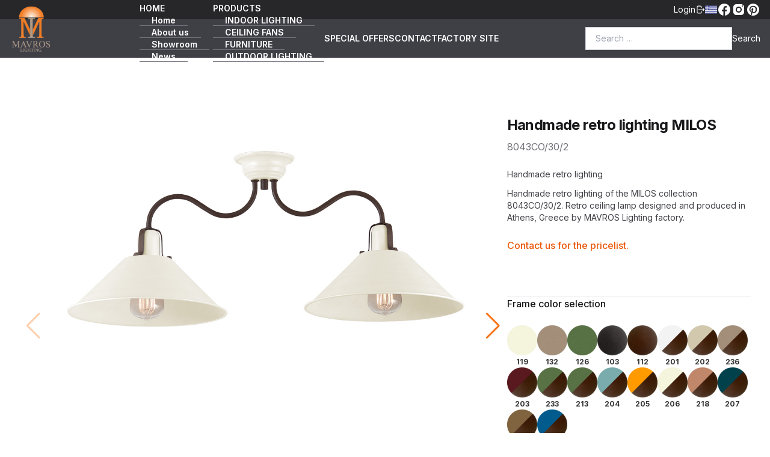

--- FILE ---
content_type: text/html; charset=UTF-8
request_url: https://www.mavros.lighting/en/products/handmade-retro-lighting-milos/
body_size: 16195
content:
<!DOCTYPE html>
<html lang="en-US" class="pt-[96px]">

	<head>
		<meta charset="UTF-8"/>
		<meta name="viewport" content="width=device-width, initial-scale=1, user-scalable=no"/>
		<meta name="google-site-verification" content="vTs9B25R1oy4AYZ1Oy6lDXThNzPhZJOl_xrIx4uSyFE"/>
		<meta name="msvalidate.01" content="84DA46DBF6F02811A141924171F9BD5A" />
		<meta name='robots' content='index, follow, max-image-preview:large, max-snippet:-1, max-video-preview:-1'/>
		<link rel="preconnect" href="https://fonts.googleapis.com">
		<link rel="preconnect" href="https://fonts.gstatic.com" crossorigin>
		<link href="https://fonts.googleapis.com/css2?family=Inter:wght@100;200;300;400;500;600;700;800;900&display=swap" rel="stylesheet">

		<!-- Global site tag (gtag.js) - Google Analytics -->
		
		<script async src="https://www.googletagmanager.com/gtag/js?id=G-9038F58QPD"></script>
		<script>
			window.dataLayer = window.dataLayer || [];
			function gtag(){dataLayer.push(arguments);}
			gtag( 'js', new Date());
			
			gtag( 'config', 'G-9038F58QPD' );
		</script>

		<meta name='robots' content='index, follow, max-image-preview:large, max-snippet:-1, max-video-preview:-1' />
<script id="cookieyes" type="text/javascript" src="https://cdn-cookieyes.com/client_data/7fb502f094aa0d6e80acc599dc5dcdaf/script.js"></script>
	<!-- This site is optimized with the Yoast SEO Premium plugin v26.7 (Yoast SEO v26.8) - https://yoast.com/product/yoast-seo-premium-wordpress/ -->
	<title>Handmade retro lighting MILOS - MAVROS showroom</title>
	<meta name="description" content="Handmade retro lighting MILOS 8043CO/30/2. Retro ceiling lamp designed and produced in Athens, Greece by MAVROS Lighting factory." />
	<link rel="canonical" href="https://www.mavros.lighting/en/products/handmade-retro-lighting-milos/" />
	<meta property="og:locale" content="en_US" />
	<meta property="og:type" content="article" />
	<meta property="og:title" content="Handmade retro lighting MILOS - MAVROS showroom" />
	<meta property="og:description" content="Handmade retro lighting MILOS 8043CO/30/2. Retro ceiling lamp designed and produced in Athens, Greece by MAVROS Lighting factory." />
	<meta property="og:url" content="https://www.mavros.lighting/en/products/handmade-retro-lighting-milos/" />
	<meta property="og:site_name" content="MAVROS showroom" />
	<meta property="article:publisher" content="https://www.facebook.com/mavros.gr/" />
	<meta property="article:modified_time" content="2025-11-19T08:22:16+00:00" />
	<meta property="og:image" content="https://www.mavros.lighting/wp-content/uploads/2017/09/retro-ceiling-lamp-mavros-milos-8043CO-30-2-ecru-.jpg" />
	<meta property="og:image:width" content="1200" />
	<meta property="og:image:height" content="1200" />
	<meta property="og:image:type" content="image/jpeg" />
	<meta name="twitter:card" content="summary_large_image" />
	<meta name="twitter:label1" content="Est. reading time" />
	<meta name="twitter:data1" content="3 minutes" />
	<script type="application/ld+json" class="yoast-schema-graph">{"@context":"https://schema.org","@graph":[{"@type":"WebPage","@id":"https://www.mavros.lighting/products/retro-xeiropoiito-fotistiko-milos/","url":"https://www.mavros.lighting/products/retro-xeiropoiito-fotistiko-milos/","name":"Handmade retro lighting MILOS - MAVROS showroom","isPartOf":{"@id":"https://www.mavros.lighting/#website"},"primaryImageOfPage":{"@id":"https://www.mavros.lighting/products/retro-xeiropoiito-fotistiko-milos/#primaryimage"},"image":{"@id":"https://www.mavros.lighting/products/retro-xeiropoiito-fotistiko-milos/#primaryimage"},"thumbnailUrl":"https://www.mavros.lighting/wp-content/uploads/2017/09/retro-ceiling-lamp-mavros-milos-8043CO-30-2-ecru-.jpg","datePublished":"2024-04-27T07:26:43+00:00","dateModified":"2025-11-19T08:22:16+00:00","description":"Ρετρό χειροποίητο φωτιστικό ΜΗΛΟΣ 8043CO/30/2. Το φωτιστικό οροφής σχεδιάζεται και κατασκευάζεται στην Ελλάδα από την εταιρεία ΜΑΥΡΟΣ.","breadcrumb":{"@id":"https://www.mavros.lighting/products/retro-xeiropoiito-fotistiko-milos/#breadcrumb"},"inLanguage":"en-US","potentialAction":[{"@type":"ReadAction","target":["https://www.mavros.lighting/products/retro-xeiropoiito-fotistiko-milos/"]}]},{"@type":"ImageObject","inLanguage":"en-US","@id":"https://www.mavros.lighting/products/retro-xeiropoiito-fotistiko-milos/#primaryimage","url":"https://www.mavros.lighting/wp-content/uploads/2017/09/retro-ceiling-lamp-mavros-milos-8043CO-30-2-ecru-.jpg","contentUrl":"https://www.mavros.lighting/wp-content/uploads/2017/09/retro-ceiling-lamp-mavros-milos-8043CO-30-2-ecru-.jpg","width":1200,"height":1200,"caption":"Ρετρό χειροποίητο φωτιστικό | ΜΗΛΟΣ. Handmade retro lighting | MILOS"},{"@type":"BreadcrumbList","@id":"https://www.mavros.lighting/products/retro-xeiropoiito-fotistiko-milos/#breadcrumb","itemListElement":[{"@type":"ListItem","position":1,"name":"[:el]Αρχική[:][:en]Home[:]","item":"https://www.mavros.lighting/"},{"@type":"ListItem","position":2,"name":"Ρετρό χειροποίητο φωτιστικό ΜΗΛΟΣ"}]},{"@type":"WebSite","@id":"https://www.mavros.lighting/#website","url":"https://www.mavros.lighting/","name":"{:el}ΜΑΥΡΟΣ κατάστημα{:}{:en}MAVROS showroom{:}","description":"Light fixtures - Ceiling fans - Furniture","publisher":{"@id":"https://www.mavros.lighting/#organization"},"alternateName":"{:el}ΜΑΥΡΟΣ κατάστημα φωτιστικών{:}{:en}MAVROS Lighting showroom{:}","potentialAction":[{"@type":"SearchAction","target":{"@type":"EntryPoint","urlTemplate":"https://www.mavros.lighting/?s={search_term_string}"},"query-input":{"@type":"PropertyValueSpecification","valueRequired":true,"valueName":"search_term_string"}}],"inLanguage":"en-US"},{"@type":"Organization","@id":"https://www.mavros.lighting/#organization","name":"{:el}ΜΑΥΡΟΣ κατάστημα{:}{:en}MAVROS showroom{:}","alternateName":"{:el}ΜΑΥΡΟΣ κατάστημα φωτιστικών{:}{:en}MAVROS Lighting showroom{:}","url":"https://www.mavros.lighting/","logo":{"@type":"ImageObject","inLanguage":"en-US","@id":"https://www.mavros.lighting/#/schema/logo/image/","url":"https://www.mavros.lighting/wp-content/uploads/2018/01/mavros-lighting-logo-all-gr.png","contentUrl":"https://www.mavros.lighting/wp-content/uploads/2018/01/mavros-lighting-logo-all-gr.png","width":1200,"height":1200,"caption":"{:el}ΜΑΥΡΟΣ κατάστημα{:}{:en}MAVROS showroom{:}"},"image":{"@id":"https://www.mavros.lighting/#/schema/logo/image/"},"sameAs":["https://www.facebook.com/mavros.gr/","https://www.instagram.com/mavros.lighting/"]}]}</script>
	<!-- / Yoast SEO Premium plugin. -->


<link rel='dns-prefetch' href='//cdn.jsdelivr.net' />
<link rel='dns-prefetch' href='//cdnjs.cloudflare.com' />
<link rel="alternate" title="oEmbed (JSON)" type="application/json+oembed" href="https://www.mavros.lighting/en/wp-json/oembed/1.0/embed?url=https%3A%2F%2Fwww.mavros.lighting%2Fen%2Fproducts%2Fhandmade-retro-lighting-milos%2F" />
<link rel="alternate" title="oEmbed (XML)" type="text/xml+oembed" href="https://www.mavros.lighting/en/wp-json/oembed/1.0/embed?url=https%3A%2F%2Fwww.mavros.lighting%2Fen%2Fproducts%2Fhandmade-retro-lighting-milos%2F&#038;format=xml" />
<style id='wp-img-auto-sizes-contain-inline-css' type='text/css'>
img:is([sizes=auto i],[sizes^="auto," i]){contain-intrinsic-size:3000px 1500px}
/*# sourceURL=wp-img-auto-sizes-contain-inline-css */
</style>
<link rel='stylesheet' id='sbi_styles-css' href='https://www.mavros.lighting/wp-content/plugins/instagram-feed-pro/css/sbi-styles.min.css?ver=6.4' type='text/css' media='all' />
<style id='wp-emoji-styles-inline-css' type='text/css'>

	img.wp-smiley, img.emoji {
		display: inline !important;
		border: none !important;
		box-shadow: none !important;
		height: 1em !important;
		width: 1em !important;
		margin: 0 0.07em !important;
		vertical-align: -0.1em !important;
		background: none !important;
		padding: 0 !important;
	}
/*# sourceURL=wp-emoji-styles-inline-css */
</style>
<style id='wp-block-library-inline-css' type='text/css'>
:root{--wp-block-synced-color:#7a00df;--wp-block-synced-color--rgb:122,0,223;--wp-bound-block-color:var(--wp-block-synced-color);--wp-editor-canvas-background:#ddd;--wp-admin-theme-color:#007cba;--wp-admin-theme-color--rgb:0,124,186;--wp-admin-theme-color-darker-10:#006ba1;--wp-admin-theme-color-darker-10--rgb:0,107,160.5;--wp-admin-theme-color-darker-20:#005a87;--wp-admin-theme-color-darker-20--rgb:0,90,135;--wp-admin-border-width-focus:2px}@media (min-resolution:192dpi){:root{--wp-admin-border-width-focus:1.5px}}.wp-element-button{cursor:pointer}:root .has-very-light-gray-background-color{background-color:#eee}:root .has-very-dark-gray-background-color{background-color:#313131}:root .has-very-light-gray-color{color:#eee}:root .has-very-dark-gray-color{color:#313131}:root .has-vivid-green-cyan-to-vivid-cyan-blue-gradient-background{background:linear-gradient(135deg,#00d084,#0693e3)}:root .has-purple-crush-gradient-background{background:linear-gradient(135deg,#34e2e4,#4721fb 50%,#ab1dfe)}:root .has-hazy-dawn-gradient-background{background:linear-gradient(135deg,#faaca8,#dad0ec)}:root .has-subdued-olive-gradient-background{background:linear-gradient(135deg,#fafae1,#67a671)}:root .has-atomic-cream-gradient-background{background:linear-gradient(135deg,#fdd79a,#004a59)}:root .has-nightshade-gradient-background{background:linear-gradient(135deg,#330968,#31cdcf)}:root .has-midnight-gradient-background{background:linear-gradient(135deg,#020381,#2874fc)}:root{--wp--preset--font-size--normal:16px;--wp--preset--font-size--huge:42px}.has-regular-font-size{font-size:1em}.has-larger-font-size{font-size:2.625em}.has-normal-font-size{font-size:var(--wp--preset--font-size--normal)}.has-huge-font-size{font-size:var(--wp--preset--font-size--huge)}.has-text-align-center{text-align:center}.has-text-align-left{text-align:left}.has-text-align-right{text-align:right}.has-fit-text{white-space:nowrap!important}#end-resizable-editor-section{display:none}.aligncenter{clear:both}.items-justified-left{justify-content:flex-start}.items-justified-center{justify-content:center}.items-justified-right{justify-content:flex-end}.items-justified-space-between{justify-content:space-between}.screen-reader-text{border:0;clip-path:inset(50%);height:1px;margin:-1px;overflow:hidden;padding:0;position:absolute;width:1px;word-wrap:normal!important}.screen-reader-text:focus{background-color:#ddd;clip-path:none;color:#444;display:block;font-size:1em;height:auto;left:5px;line-height:normal;padding:15px 23px 14px;text-decoration:none;top:5px;width:auto;z-index:100000}html :where(.has-border-color){border-style:solid}html :where([style*=border-top-color]){border-top-style:solid}html :where([style*=border-right-color]){border-right-style:solid}html :where([style*=border-bottom-color]){border-bottom-style:solid}html :where([style*=border-left-color]){border-left-style:solid}html :where([style*=border-width]){border-style:solid}html :where([style*=border-top-width]){border-top-style:solid}html :where([style*=border-right-width]){border-right-style:solid}html :where([style*=border-bottom-width]){border-bottom-style:solid}html :where([style*=border-left-width]){border-left-style:solid}html :where(img[class*=wp-image-]){height:auto;max-width:100%}:where(figure){margin:0 0 1em}html :where(.is-position-sticky){--wp-admin--admin-bar--position-offset:var(--wp-admin--admin-bar--height,0px)}@media screen and (max-width:600px){html :where(.is-position-sticky){--wp-admin--admin-bar--position-offset:0px}}
/*wp_block_styles_on_demand_placeholder:6971288848178*/
/*# sourceURL=wp-block-library-inline-css */
</style>
<style id='classic-theme-styles-inline-css' type='text/css'>
/*! This file is auto-generated */
.wp-block-button__link{color:#fff;background-color:#32373c;border-radius:9999px;box-shadow:none;text-decoration:none;padding:calc(.667em + 2px) calc(1.333em + 2px);font-size:1.125em}.wp-block-file__button{background:#32373c;color:#fff;text-decoration:none}
/*# sourceURL=/wp-includes/css/classic-themes.min.css */
</style>
<link rel='stylesheet' id='contact-form-7-css' href='https://www.mavros.lighting/wp-content/plugins/contact-form-7/includes/css/styles.css?ver=6.1.4' type='text/css' media='all' />
<link rel='stylesheet' id='mavros-app-css' href='https://www.mavros.lighting/wp-content/themes/mavros-lighting/app.min.css?ver=edfefe9e3c31fa487688bcd2e736fc2d' type='text/css' media='all' />
<link rel='stylesheet' id='swiper-css' href='https://cdn.jsdelivr.net/npm/swiper@8/swiper-bundle.min.css?ver=edfefe9e3c31fa487688bcd2e736fc2d' type='text/css' media='all' />
<link rel='stylesheet' id='custom-css-css' href='https://www.mavros.lighting/wp-content/themes/mavros-lighting/custom-style.css' type='text/css' media='all' />
<link rel='stylesheet' id='custom-extra-css-css' href='https://www.mavros.lighting/wp-content/themes/mavros-lighting/custom-extra.css?ver=1767657492' type='text/css' media='all' />
<link rel='stylesheet' id='wpglobus-css' href='https://www.mavros.lighting/wp-content/plugins/wpglobus/includes/css/wpglobus.css?ver=3.0.1' type='text/css' media='all' />
<script type="text/javascript" src="https://cdn.jsdelivr.net/npm/swiper@8/swiper-bundle.min.js?ver=edfefe9e3c31fa487688bcd2e736fc2d" id="swiper-js"></script>
<script type="text/javascript" src="https://cdnjs.cloudflare.com/ajax/libs/html2pdf.js/0.10.1/html2pdf.bundle.min.js?ver=edfefe9e3c31fa487688bcd2e736fc2d" id="html2pdf-js"></script>
<script type="text/javascript" src="https://www.mavros.lighting/wp-includes/js/jquery/jquery.min.js?ver=3.7.1" id="jquery-core-js"></script>
<script type="text/javascript" src="https://www.mavros.lighting/wp-includes/js/jquery/jquery-migrate.min.js?ver=3.4.1" id="jquery-migrate-js"></script>
<script type="text/javascript" id="utils-js-extra">
/* <![CDATA[ */
var userSettings = {"url":"/","uid":"0","time":"1769023624","secure":"1"};
//# sourceURL=utils-js-extra
/* ]]> */
</script>
<script type="text/javascript" src="https://www.mavros.lighting/wp-includes/js/utils.min.js?ver=edfefe9e3c31fa487688bcd2e736fc2d" id="utils-js"></script>
<link rel="https://api.w.org/" href="https://www.mavros.lighting/en/wp-json/" /><link rel="alternate" title="JSON" type="application/json" href="https://www.mavros.lighting/en/wp-json/wp/v2/products/43790" /><link rel="EditURI" type="application/rsd+xml" title="RSD" href="https://www.mavros.lighting/xmlrpc.php?rsd" />

<link rel='shortlink' href='https://www.mavros.lighting/en/?p=43790' />
			<style media="screen">
				.wpglobus_flag_el{background-image:url(https://www.mavros.lighting/wp-content/plugins/wpglobus/flags/gr.png)}
.wpglobus_flag_en{background-image:url(https://www.mavros.lighting/wp-content/plugins/wpglobus/flags/uk.png)}
			</style>
			<link rel="alternate" hreflang="el-GR" href="https://www.mavros.lighting/products/retro-xeiropoiito-fotistiko-milos/" /><link rel="alternate" hreflang="en-US" href="https://www.mavros.lighting/en/products/handmade-retro-lighting-milos/" /><link rel="icon" href="https://www.mavros.lighting/wp-content/uploads/2017/07/cropped-mavros-logo-all-gr-32x32.jpg" sizes="32x32" />
<link rel="icon" href="https://www.mavros.lighting/wp-content/uploads/2017/07/cropped-mavros-logo-all-gr-192x192.jpg" sizes="192x192" />
<link rel="apple-touch-icon" href="https://www.mavros.lighting/wp-content/uploads/2017/07/cropped-mavros-logo-all-gr-180x180.jpg" />
<meta name="msapplication-TileImage" content="https://www.mavros.lighting/wp-content/uploads/2017/07/cropped-mavros-logo-all-gr-270x270.jpg" />
	</head>

	<body class="bg-white text-zinc-800">

<!-- Yoast Breadcrumbs for Schema Only (Hidden) -->	
		  <div id="breadcrumbs" style="display:none;">
		<p><span><span><a href="https://www.mavros.lighting/en/">Home</a></span> » <span class="breadcrumb_last" aria-current="page">Handmade retro lighting MILOS</span></span></p>	  		</div>
					
		
		<header class="fixed top-0 left-0 right-0 z-40 flex items-center justify-end h-8 gap-8 px-4 text-sm text-white bg-zinc-800">
							<button class="flex items-center gap-2 open-login-modal">
					<span>Login</span>
					<svg xmlns="http://www.w3.org/2000/svg" viewBox="0 0 20 20" fill="currentColor" class="w-4 h-4">
						<path fill-rule="evenodd" d="M3 4.25A2.25 2.25 0 015.25 2h5.5A2.25 2.25 0 0113 4.25v2a.75.75 0 01-1.5 0v-2a.75.75 0 00-.75-.75h-5.5a.75.75 0 00-.75.75v11.5c0 .414.336.75.75.75h5.5a.75.75 0 00.75-.75v-2a.75.75 0 011.5 0v2A2.25 2.25 0 0110.75 18h-5.5A2.25 2.25 0 013 15.75V4.25z" clip-rule="evenodd"/>
						<path fill-rule="evenodd" d="M6 10a.75.75 0 01.75-.75h9.546l-1.048-.943a.75.75 0 111.004-1.114l2.5 2.25a.75.75 0 010 1.114l-2.5 2.25a.75.75 0 11-1.004-1.114l1.048-.943H6.75A.75.75 0 016 10z" clip-rule="evenodd"/>
					</svg>
				</button>
						<div class="wpglobus-language-switcher"><a href="https://www.mavros.lighting/products/retro-xeiropoiito-fotistiko-milos/" class=""><img class="w-5 h-5" alt="Greek" title="Greek" src="https://www.mavros.lighting/wp-content/themes/mavros-lighting/assets/greece.png" /></a></div>
			<div class="flex gap-1 text-white">
				<a href="https://www.facebook.com/mavros.gr/" target="_blank">
					<svg xmlns="http://www.w3.org/2000/svg" viewBox="0 0 24 24" width="24px" height="24px" fill="currentColor">
						<path d="M12,2C6.477,2,2,6.477,2,12c0,5.013,3.693,9.153,8.505,9.876V14.65H8.031v-2.629h2.474v-1.749 c0-2.896,1.411-4.167,3.818-4.167c1.153,0,1.762,0.085,2.051,0.124v2.294h-1.642c-1.022,0-1.379,0.969-1.379,2.061v1.437h2.995 l-0.406,2.629h-2.588v7.247C18.235,21.236,22,17.062,22,12C22,6.477,17.523,2,12,2z"/>
					</svg>
				</a>

				<a href="https://www.instagram.com/mavros.lighting/" target="_blank">
					<svg xmlns="http://www.w3.org/2000/svg" viewBox="0 0 24 24" width="24px" height="24px" fill="currentColor">
						<path d="M 8 3 C 5.239 3 3 5.239 3 8 L 3 16 C 3 18.761 5.239 21 8 21 L 16 21 C 18.761 21 21 18.761 21 16 L 21 8 C 21 5.239 18.761 3 16 3 L 8 3 z M 18 5 C 18.552 5 19 5.448 19 6 C 19 6.552 18.552 7 18 7 C 17.448 7 17 6.552 17 6 C 17 5.448 17.448 5 18 5 z M 12 7 C 14.761 7 17 9.239 17 12 C 17 14.761 14.761 17 12 17 C 9.239 17 7 14.761 7 12 C 7 9.239 9.239 7 12 7 z M 12 9 A 3 3 0 0 0 9 12 A 3 3 0 0 0 12 15 A 3 3 0 0 0 15 12 A 3 3 0 0 0 12 9 z"/>
					</svg>
				</a>

				<a href="https://gr.pinterest.com/mavros_lighting/" target="_blank">
					<svg xmlns="http://www.w3.org/2000/svg" viewBox="0 0 24 24" width="24px" height="24px" fill="currentColor">
						<path d="M12,2C6.477,2,2,6.477,2,12c0,4.237,2.636,7.855,6.356,9.312c-0.087-0.791-0.167-2.005,0.035-2.868 c0.182-0.78,1.172-4.971,1.172-4.971s-0.299-0.599-0.299-1.484c0-1.391,0.806-2.428,1.809-2.428c0.853,0,1.265,0.641,1.265,1.408 c0,0.858-0.546,2.141-0.828,3.329c-0.236,0.996,0.499,1.807,1.481,1.807c1.777,0,3.143-1.874,3.143-4.579 c0-2.394-1.72-4.068-4.177-4.068c-2.845,0-4.515,2.134-4.515,4.34c0,0.859,0.331,1.781,0.744,2.282 c0.082,0.099,0.093,0.186,0.069,0.287c-0.076,0.316-0.244,0.995-0.277,1.134c-0.043,0.183-0.145,0.222-0.334,0.133 c-1.249-0.582-2.03-2.408-2.03-3.874c0-3.154,2.292-6.052,6.608-6.052c3.469,0,6.165,2.472,6.165,5.776 c0,3.447-2.173,6.22-5.189,6.22c-1.013,0-1.966-0.527-2.292-1.148c0,0-0.502,1.909-0.623,2.378 c-0.226,0.868-0.835,1.958-1.243,2.622C9.975,21.843,10.969,22,12,22c5.522,0,10-4.478,10-10S17.523,2,12,2z"/>
					</svg>
				</a>
			</div>
		</header>

		<header class="fixed left-0 right-0 z-40 flex items-center justify-between h-16 px-4 text-white bg-zinc-700 top-8">
			<a href="https://www.mavros.lighting/en">
				<img class="relative h-20 bottom-4" src="https://www.mavros.lighting/wp-content/themes/mavros-lighting/assets/logo.png" alt="">
			</a>

			<nav class="main-menu-header"><ul id="menu-mainmenu-showroom" class="lg:flex hidden items-center text-sm font-semibold"><li id="menu-item-39236" class="menu-item menu-item-type-custom menu-item-object-custom menu-item-has-children menu-item-39236 group"><a href="#!">HOME</a>
<ul class="sub-menu">
	<li id="menu-item-39237" class="menu-item menu-item-type-custom menu-item-object-custom menu-item-39237 group"><a href="https://www.mavros.lighting/en">Home</a></li>
	<li id="menu-item-40438" class="menu-item menu-item-type-post_type menu-item-object-page menu-item-40438 group"><a href="https://www.mavros.lighting/en/philosophy/">About us</a></li>
	<li id="menu-item-40443" class="menu-item menu-item-type-post_type menu-item-object-page menu-item-40443 group"><a href="https://www.mavros.lighting/en/lighting-showroom-mavros/">Showroom</a></li>
	<li id="menu-item-39238" class="menu-item menu-item-type-taxonomy menu-item-object-category menu-item-39238 group"><a href="https://www.mavros.lighting/en/category/news/">News</a></li>
	<li id="menu-item-46390" class="menu-item menu-item-type-taxonomy menu-item-object-category menu-item-46390 group"><a href="https://www.mavros.lighting/en/category/catalogues/">Catalogues</a></li>
</ul>
</li>
<li id="menu-item-39672" class="menu-item menu-item-type-custom menu-item-object-custom menu-item-has-children menu-item-39672 group"><a href="#!">PRODUCTS</a>
<ul class="sub-menu">
	<li id="menu-item-39242" class="menu-item menu-item-type-taxonomy menu-item-object-productcategory menu-item-39242 group"><a href="https://www.mavros.lighting/en/productcategory/indoor-lighting/">INDOOR LIGHTING</a></li>
	<li id="menu-item-39243" class="menu-item menu-item-type-taxonomy menu-item-object-productcategory menu-item-39243 group"><a href="https://www.mavros.lighting/en/productcategory/ceiling-fans/">CEILING FANS</a></li>
	<li id="menu-item-39244" class="menu-item menu-item-type-taxonomy menu-item-object-productcategory menu-item-39244 group"><a href="https://www.mavros.lighting/en/productcategory/furniture/">FURNITURE</a></li>
	<li id="menu-item-39245" class="menu-item menu-item-type-taxonomy menu-item-object-productcategory menu-item-39245 group"><a href="https://www.mavros.lighting/en/productcategory/outdoor-lighting/">OUTDOOR LIGHTING</a></li>
	<li id="menu-item-49433" class="menu-item menu-item-type-taxonomy menu-item-object-productcategory menu-item-49433 group"><a href="https://www.mavros.lighting/en/productcategory/special-offers/">SPECIAL OFFERS</a></li>
</ul>
</li>
<li id="menu-item-51765" class="menu-item menu-item-type-taxonomy menu-item-object-productcategory menu-item-51765 group"><a href="https://www.mavros.lighting/en/productcategory/special-offers/">SPECIAL OFFERS</a></li>
<li id="menu-item-40433" class="menu-item menu-item-type-post_type menu-item-object-page menu-item-40433 group"><a href="https://www.mavros.lighting/en/contact/">CONTACT</a></li>
<li id="menu-item-39246" class="menu-item menu-item-type-custom menu-item-object-custom menu-item-39246 group"><a target="_blank" href="http://mavros.gr">FACTORY SITE</a></li>
</ul></nav>
			<div>
				<form role="search" method="get" class="flex gap-1 text-sm search-form" action="https://www.mavros.lighting/en/">
		<label>
		<span class="sr-only">Search for:</span>
		<input type="search" required class="w-full px-4 py-2 text-black border border-gray-300 search-field focus:outline-none focus:border-orange-500" placeholder="Search …" value="" name="s" title="Search for:" />
	</label>
	<input type="submit" class="hidden cursor-pointer search-submit md:block" value="Search" />
</form>
			</div>

		<button class="md:hidden toggle-mobile-menu flex flex-col items-center text-sm font-medium text-zinc-600 leading-none">
			<svg xmlns="http://www.w3.org/2000/svg" fill="none" viewBox="0 0 24 24" stroke-width="1.5" stroke="currentColor" class="w-6 h-6">
				<path stroke-linecap="round" stroke-linejoin="round" d="M3.75 6.75h16.5M3.75 12h16.5m-16.5 5.25h16.5" />
			</svg>
		<span class="mt-0">Menu</span>
		</button>
	</header>

		<header class="menu-mobile hidden md:hidden fixed z-50 top-[96px] left-0 right-0 bottom-0 bg-zinc-700 text-white overflow-auto">
			<nav class="main-menu-header-mobile"><ul id="menu-mainmenu-showroom-1" class="lg:flex items-center text-sm font-semibold"><li class="menu-item menu-item-type-custom menu-item-object-custom menu-item-has-children menu-item-39236"><a href="#!">HOME</a>
<ul class="sub-menu">
	<li class="menu-item menu-item-type-custom menu-item-object-custom menu-item-39237"><a href="https://www.mavros.lighting/en">Home</a></li>
	<li class="menu-item menu-item-type-post_type menu-item-object-page menu-item-40438"><a href="https://www.mavros.lighting/en/philosophy/">About us</a></li>
	<li class="menu-item menu-item-type-post_type menu-item-object-page menu-item-40443"><a href="https://www.mavros.lighting/en/lighting-showroom-mavros/">Showroom</a></li>
	<li class="menu-item menu-item-type-taxonomy menu-item-object-category menu-item-39238"><a href="https://www.mavros.lighting/en/category/news/">News</a></li>
	<li class="menu-item menu-item-type-taxonomy menu-item-object-category menu-item-46390"><a href="https://www.mavros.lighting/en/category/catalogues/">Catalogues</a></li>
</ul>
</li>
<li class="menu-item menu-item-type-custom menu-item-object-custom menu-item-has-children menu-item-39672"><a href="#!">PRODUCTS</a>
<ul class="sub-menu">
	<li class="menu-item menu-item-type-taxonomy menu-item-object-productcategory menu-item-39242"><a href="https://www.mavros.lighting/en/productcategory/indoor-lighting/">INDOOR LIGHTING</a></li>
	<li class="menu-item menu-item-type-taxonomy menu-item-object-productcategory menu-item-39243"><a href="https://www.mavros.lighting/en/productcategory/ceiling-fans/">CEILING FANS</a></li>
	<li class="menu-item menu-item-type-taxonomy menu-item-object-productcategory menu-item-39244"><a href="https://www.mavros.lighting/en/productcategory/furniture/">FURNITURE</a></li>
	<li class="menu-item menu-item-type-taxonomy menu-item-object-productcategory menu-item-39245"><a href="https://www.mavros.lighting/en/productcategory/outdoor-lighting/">OUTDOOR LIGHTING</a></li>
	<li class="menu-item menu-item-type-taxonomy menu-item-object-productcategory menu-item-49433"><a href="https://www.mavros.lighting/en/productcategory/special-offers/">SPECIAL OFFERS</a></li>
</ul>
</li>
<li class="menu-item menu-item-type-taxonomy menu-item-object-productcategory menu-item-51765"><a href="https://www.mavros.lighting/en/productcategory/special-offers/">SPECIAL OFFERS</a></li>
<li class="menu-item menu-item-type-post_type menu-item-object-page menu-item-40433"><a href="https://www.mavros.lighting/en/contact/">CONTACT</a></li>
<li class="menu-item menu-item-type-custom menu-item-object-custom menu-item-39246"><a target="_blank" href="http://mavros.gr">FACTORY SITE</a></li>
</ul></nav>		</header>

		<div class="fixed inset-0 z-50 flex items-center justify-center hidden bg-zinc-100/90 login-modal">
			<div class="relative p-5 bg-zinc-300">
				<button class="absolute right-4 close-login-modal">
					<svg xmlns="http://www.w3.org/2000/svg" viewBox="0 0 20 20" fill="currentColor" class="w-7 h-7">
						<path d="M6.28 5.22a.75.75 0 00-1.06 1.06L8.94 10l-3.72 3.72a.75.75 0 101.06 1.06L10 11.06l3.72 3.72a.75.75 0 101.06-1.06L11.06 10l3.72-3.72a.75.75 0 00-1.06-1.06L10 8.94 6.28 5.22z"/>
					</svg>
				</button>
				<form name="loginform" id="loginform" action="https://www.mavros.lighting/wp-login.php" method="post"><p class="login-username">
				<label for="user_login">Username</label>
				<input type="text" name="log" id="user_login" autocomplete="username" class="input" value="" size="20" />
			</p><p class="login-password">
				<label for="user_pass">Password</label>
				<input type="password" name="pwd" id="user_pass" autocomplete="current-password" spellcheck="false" class="input" value="" size="20" />
			</p><p class="login-remember"><label><input name="rememberme" type="checkbox" id="rememberme" value="forever" /> Remember Me</label></p><p class="login-submit">
				<input type="submit" name="wp-submit" id="wp-submit" class="button button-primary" value="Log In" />
				<input type="hidden" name="redirect_to" value="https://www.mavros.lighting/en/products/handmade-retro-lighting-milos/" />
			</p></form>			</div>
		</div>

<!-- Global site tag (gtag.js) - Google Analytics -->
		
		<script async src="https://www.googletagmanager.com/gtag/js?id=G-9038F58QPD"></script>
		<script>
			window.dataLayer = window.dataLayer || [];
			function gtag(){dataLayer.push(arguments);}
			gtag( 'js', new Date());
			
			gtag( 'config', 'G-9038F58QPD' );
		</script>

<div class="product">
	<div class="container px-4 py-16 mx-auto sm:py-24 sm:px-6 lg:px-8">
		<div class="flex flex-col items-start gap-8 md:flex-row">
			<!-- Image gallery -->
			<div class="flex flex-col-reverse w-full md:w-2/3">
				<!-- Image selector -->
				<div class="w-full aspect-w-1 aspect-h-1">
					<!-- Slider main container -->
					<section>
						<div class="product-images-swiper swiper">
							<!-- Additional required wrapper -->
							<div class="swiper-wrapper">
								<!-- Slides -->
								
																											<div class="flex items-center justify-center swiper-slide md:!h-[700px]">
											<img src="https://www.mavros.lighting/wp-content/uploads/2017/09/retro-ceiling-lamp-mavros-milos-8043CO-30-2-ecru-.jpg" class="object-cover object-center h-full select-none"/>
										</div>
																			<div class="flex items-center justify-center swiper-slide md:!h-[700px]">
											<img src="https://www.mavros.lighting/wp-content/uploads/2017/09/retro-ceiling-lamp-mavros-milos-8043CO-30-2-ecru.jpg" class="object-cover object-center h-full select-none"/>
										</div>
																	
																	<div class="flex items-center justify-center swiper-slide md:!h-[700px]">
										<img class="object-cover object-center select-none" src="https://www.mavros.lighting/wp-content/uploads/2017/09/retro-chandelier-mavros-milos-8043CO-30-2-.jpg"/>
									</div>
															</div>

							<div class="swiper-button-next"></div>
							<div class="swiper-button-prev"></div>
						</div>

						<div thumbsSlider="" class="mt-5 swiper product-thumbs-swiper">
							<div class="swiper-wrapper">
																																			<div class="cursor-pointer swiper-slide">
											<img src="https://www.mavros.lighting/wp-content/uploads/2017/09/retro-ceiling-lamp-mavros-milos-8043CO-30-2-ecru-.jpg" class="object-cover object-center w-full h-full border border-zinc-200"/>
										</div>
																			<div class="cursor-pointer swiper-slide">
											<img src="https://www.mavros.lighting/wp-content/uploads/2017/09/retro-ceiling-lamp-mavros-milos-8043CO-30-2-ecru.jpg" class="object-cover object-center w-full h-full border border-zinc-200"/>
										</div>
																	
																	<div class="swiper-slide">
										<img src="https://www.mavros.lighting/wp-content/uploads/2017/09/retro-chandelier-mavros-milos-8043CO-30-2-.jpg" class="object-cover object-center w-full h-full border cursor-pointer border-zinc-200"/>
									</div>
															</div>

							<div class="swiper-button-next"></div>
							<div class="swiper-button-prev"></div>
						</div>
					</section>
				</div>
			</div>

			<!-- Product info -->
			<div class="w-full px-4 mt-10 sm:mt-16 sm:px-0 lg:mt-0 md:w-1/3">
				<h1 class="text-2xl font-bold tracking-tight text-zinc-900">Handmade retro lighting MILOS</h1>
				<p class="mt-2 text-zinc-500">8043CO/30/2</p>

				<div class="mt-3">
					<h2 class="sr-only">Product information</h2>

										</div>

				<div class="mt-3">
  				<h2 class="sr-only">Product information</h2>
  									  		</div>
				
				<div class="mt-6">
					<h3 class="sr-only">Description</h3>
					<div class="space-y-3 text-sm prose text-zinc-700"><h3>Handmade retro lighting</h3>
<p>Handmade retro lighting of the <a href="http://www.mavros.lighting/en/series/milos/" target="_blank" rel="noopener noreferrer">MILOS collection</a> 8043CO/30/2. Retro <a href="https://www.mavros.lighting/en/productcategory/ceiling-lamps/" target="_blank" rel="noopener">ceiling lamp</a> designed and produced in Athens, Greece by <a href="http://www.mavros.gr/en/" target="_blank" rel="noopener noreferrer">MAVROS Lighting</a> factory.</p>
</div>
				</div>

				<div class="mt-6">
							<h3 class="sr-only">Contactprice</h3>
						
								
					<p class="text-md font-medium text-orange-600">
								Contact us for the pricelist.</p>
										</div>
				
				<div class="flex gap-1 mt-6">
					<h3 class="sr-only">Availability</h3>
					
						
						
						
						
						
											
									</div>

				<section aria-labelledby="details-heading" class="mt-12">
					<h2 id="details-heading" class="sr-only">Additional details</h2>

<div class="border-t divide-y divide-zinc-200">
	<div>
		<div>
			<h2>
  			  				<p class="font-medium text-zinc-900">
					Frame color selection</p>
					<br>
					<div role="list" class="image-grid" style="display: flex; gap: 15px; position: relative; z-index: 5;">
									<div class="tooltip-container">
					<img src="https://www.mavros.lighting/wp-content/uploads/2025/06/leuko-perle-119-xromatologio.jpg" 
						 alt="Pearl ecru"
						 style="cursor: pointer; width: 50px; height: 50px; transition: transform 0.3s ease-in-out; transform: scale(1);"
						onmouseover="this.style.transform='scale(1.2)';"
						onmouseout="this.style.transform='scale(1)';">
					<span class="tooltip-text">Pearl ecru</span>
               <p class="image-number">119</p> <!-- Εμφανίζουμε τον αριθμό από το ACF -->
								</div>
													<div class="tooltip-container">
					<img src="https://www.mavros.lighting/wp-content/uploads/2025/11/beige-132-xromatologio.jpg" 
						 alt="Sandy beige"
						 style="cursor: pointer; width: 50px; height: 50px; transition: transform 0.3s ease-in-out; transform: scale(1);"
						onmouseover="this.style.transform='scale(1.2)';"
						onmouseout="this.style.transform='scale(1)';">
					<span class="tooltip-text">Sandy beige</span>
               <p class="image-number">132</p> <!-- Εμφανίζουμε τον αριθμό από το ACF -->
								</div>
													<div class="tooltip-container">
					<img src="https://www.mavros.lighting/wp-content/uploads/2025/06/prasino-sagre-126-xromatologio.jpg" 
						 alt="Reseda green"
						 style="cursor: pointer; width: 50px; height: 50px; transition: transform 0.3s ease-in-out; transform: scale(1);"
						onmouseover="this.style.transform='scale(1.2)';"
						onmouseout="this.style.transform='scale(1)';">
					<span class="tooltip-text">Reseda green</span>
               <p class="image-number">126</p> <!-- Εμφανίζουμε τον αριθμό από το ACF -->
								</div>
													<div class="tooltip-container">
					<img src="https://www.mavros.lighting/wp-content/uploads/2025/06/grafitis-103-xromatologio.jpg" 
						 alt="Graphite"
						 style="cursor: pointer; width: 50px; height: 50px; transition: transform 0.3s ease-in-out; transform: scale(1);"
						onmouseover="this.style.transform='scale(1.2)';"
						onmouseout="this.style.transform='scale(1)';">
					<span class="tooltip-text">Graphite</span>
               <p class="image-number">103</p> <!-- Εμφανίζουμε τον αριθμό από το ACF -->
								</div>
													<div class="tooltip-container">
					<img src="https://www.mavros.lighting/wp-content/uploads/2025/06/skouria-112-xromatologio.jpg" 
						 alt="Brown rust"
						 style="cursor: pointer; width: 50px; height: 50px; transition: transform 0.3s ease-in-out; transform: scale(1);"
						onmouseover="this.style.transform='scale(1.2)';"
						onmouseout="this.style.transform='scale(1)';">
					<span class="tooltip-text">Brown rust</span>
               <p class="image-number">112</p> <!-- Εμφανίζουμε τον αριθμό από το ACF -->
								</div>
													<div class="tooltip-container">
					<img src="https://www.mavros.lighting/wp-content/uploads/2025/06/leuko-skouria-201-xromatologio.jpg" 
						 alt="White+Rust"
						 style="cursor: pointer; width: 50px; height: 50px; transition: transform 0.3s ease-in-out; transform: scale(1);"
						onmouseover="this.style.transform='scale(1.2)';"
						onmouseout="this.style.transform='scale(1)';">
					<span class="tooltip-text">White+Rust</span>
               <p class="image-number">201</p> <!-- Εμφανίζουμε τον αριθμό από το ACF -->
								</div>
													<div class="tooltip-container">
					<img src="https://www.mavros.lighting/wp-content/uploads/2025/06/anoixto-gkri-skouria-202-xromatologio.jpg" 
						 alt="Silk grey+Rust"
						 style="cursor: pointer; width: 50px; height: 50px; transition: transform 0.3s ease-in-out; transform: scale(1);"
						onmouseover="this.style.transform='scale(1.2)';"
						onmouseout="this.style.transform='scale(1)';">
					<span class="tooltip-text">Silk grey+Rust</span>
               <p class="image-number">202</p> <!-- Εμφανίζουμε τον αριθμό από το ACF -->
								</div>
													<div class="tooltip-container">
					<img src="https://www.mavros.lighting/wp-content/uploads/2025/11/mpez-skouria-236-xromatologio.jpg" 
						 alt="Sandy beige+Rust"
						 style="cursor: pointer; width: 50px; height: 50px; transition: transform 0.3s ease-in-out; transform: scale(1);"
						onmouseover="this.style.transform='scale(1.2)';"
						onmouseout="this.style.transform='scale(1)';">
					<span class="tooltip-text">Sandy beige+Rust</span>
               <p class="image-number">236</p> <!-- Εμφανίζουμε τον αριθμό από το ACF -->
								</div>
													<div class="tooltip-container">
					<img src="https://www.mavros.lighting/wp-content/uploads/2025/06/mpornto-skouria-203-xromatologio.jpg" 
						 alt="Wine red+Rust"
						 style="cursor: pointer; width: 50px; height: 50px; transition: transform 0.3s ease-in-out; transform: scale(1);"
						onmouseover="this.style.transform='scale(1.2)';"
						onmouseout="this.style.transform='scale(1)';">
					<span class="tooltip-text">Wine red+Rust</span>
               <p class="image-number">203</p> <!-- Εμφανίζουμε τον αριθμό από το ACF -->
								</div>
													<div class="tooltip-container">
					<img src="https://www.mavros.lighting/wp-content/uploads/2025/09/prasino-gialistero-skouria-233-xromatologio.jpg" 
						 alt="Green+Rust"
						 style="cursor: pointer; width: 50px; height: 50px; transition: transform 0.3s ease-in-out; transform: scale(1);"
						onmouseover="this.style.transform='scale(1.2)';"
						onmouseout="this.style.transform='scale(1)';">
					<span class="tooltip-text">Green+Rust</span>
               <p class="image-number">233</p> <!-- Εμφανίζουμε τον αριθμό από το ACF -->
								</div>
													<div class="tooltip-container">
					<img src="https://www.mavros.lighting/wp-content/uploads/2025/06/prasino-sagre-skouria-213-xromatologio.jpg" 
						 alt="Reseda green+Rust"
						 style="cursor: pointer; width: 50px; height: 50px; transition: transform 0.3s ease-in-out; transform: scale(1);"
						onmouseover="this.style.transform='scale(1.2)';"
						onmouseout="this.style.transform='scale(1)';">
					<span class="tooltip-text">Reseda green+Rust</span>
               <p class="image-number">213</p> <!-- Εμφανίζουμε τον αριθμό από το ACF -->
								</div>
													<div class="tooltip-container">
					<img src="https://www.mavros.lighting/wp-content/uploads/2025/06/veraman-skouria-204-xromatologio.jpg" 
						 alt="Pastel turquoise+Rust"
						 style="cursor: pointer; width: 50px; height: 50px; transition: transform 0.3s ease-in-out; transform: scale(1);"
						onmouseover="this.style.transform='scale(1.2)';"
						onmouseout="this.style.transform='scale(1)';">
					<span class="tooltip-text">Pastel turquoise+Rust</span>
               <p class="image-number">204</p> <!-- Εμφανίζουμε τον αριθμό από το ACF -->
								</div>
													<div class="tooltip-container">
					<img src="https://www.mavros.lighting/wp-content/uploads/2025/06/kitrino-skouria-205-xromatologio.jpg" 
						 alt="Melon yellow+Rust"
						 style="cursor: pointer; width: 50px; height: 50px; transition: transform 0.3s ease-in-out; transform: scale(1);"
						onmouseover="this.style.transform='scale(1.2)';"
						onmouseout="this.style.transform='scale(1)';">
					<span class="tooltip-text">Melon yellow+Rust</span>
               <p class="image-number">205</p> <!-- Εμφανίζουμε τον αριθμό από το ACF -->
								</div>
													<div class="tooltip-container">
					<img src="https://www.mavros.lighting/wp-content/uploads/2025/06/ekrou-perle-skouria-206-xromatologio.jpg" 
						 alt="Pearl ecru+Rust"
						 style="cursor: pointer; width: 50px; height: 50px; transition: transform 0.3s ease-in-out; transform: scale(1);"
						onmouseover="this.style.transform='scale(1.2)';"
						onmouseout="this.style.transform='scale(1)';">
					<span class="tooltip-text">Pearl ecru+Rust</span>
               <p class="image-number">206</p> <!-- Εμφανίζουμε τον αριθμό από το ACF -->
								</div>
													<div class="tooltip-container">
					<img src="https://www.mavros.lighting/wp-content/uploads/2025/06/keramidi-skouria-218-xromatologio.jpg" 
						 alt="Beige red+Rust"
						 style="cursor: pointer; width: 50px; height: 50px; transition: transform 0.3s ease-in-out; transform: scale(1);"
						onmouseover="this.style.transform='scale(1.2)';"
						onmouseout="this.style.transform='scale(1)';">
					<span class="tooltip-text">Beige red+Rust</span>
               <p class="image-number">218</p> <!-- Εμφανίζουμε τον αριθμό από το ACF -->
								</div>
													<div class="tooltip-container">
					<img src="https://www.mavros.lighting/wp-content/uploads/2025/06/prasinomple-skouria-207-xromatologio.jpg" 
						 alt="Ocean blue+Rust"
						 style="cursor: pointer; width: 50px; height: 50px; transition: transform 0.3s ease-in-out; transform: scale(1);"
						onmouseover="this.style.transform='scale(1.2)';"
						onmouseout="this.style.transform='scale(1)';">
					<span class="tooltip-text">Ocean blue+Rust</span>
               <p class="image-number">207</p> <!-- Εμφανίζουμε τον αριθμό από το ACF -->
								</div>
													<div class="tooltip-container">
					<img src="https://www.mavros.lighting/wp-content/uploads/2025/06/mpronze-skouria-208-xromatologio.jpg" 
						 alt="Bronze+Rust"
						 style="cursor: pointer; width: 50px; height: 50px; transition: transform 0.3s ease-in-out; transform: scale(1);"
						onmouseover="this.style.transform='scale(1.2)';"
						onmouseout="this.style.transform='scale(1)';">
					<span class="tooltip-text">Bronze+Rust</span>
               <p class="image-number">208</p> <!-- Εμφανίζουμε τον αριθμό από το ACF -->
								</div>
													<div class="tooltip-container">
					<img src="https://www.mavros.lighting/wp-content/uploads/2025/09/mple-skouria-234-xromatologio.jpg" 
						 alt="Blue+Rust"
						 style="cursor: pointer; width: 50px; height: 50px; transition: transform 0.3s ease-in-out; transform: scale(1);"
						onmouseover="this.style.transform='scale(1.2)';"
						onmouseout="this.style.transform='scale(1)';">
					<span class="tooltip-text">Blue+Rust</span>
               <p class="image-number">234</p> <!-- Εμφανίζουμε τον αριθμό από το ACF -->
								</div>
															</div>
											</h2>
				</div>
			</div>
		<br>
			<div class="border-t divide-y divide-zinc-200">
				<div>
					<h3>
								<button type="button" class="relative flex items-center justify-between w-full py-6 text-left group toggle" aria-controls="disclosure-1" aria-expanded="false">
									<span class="font-medium text-zinc-900">Specifications</span>
									<span class="flex items-center ml-6">
										<svg class="block w-6 h-6 plus group-hover:text-zinc-500 text-zinc-400" xmlns="http://www.w3.org/2000/svg" fill="none" viewBox="0 0 24 24" stroke-width="1.5" stroke="currentColor" aria-hidden="true">
											<path stroke-linecap="round" stroke-linejoin="round" d="M12 4.5v15m7.5-7.5h-15"/>
										</svg>

										<svg class="hidden w-6 h-6 minus group-hover:text-zinc-500 text-zinc-400" xmlns="http://www.w3.org/2000/svg" fill="none" viewBox="0 0 24 24" stroke-width="1.5" stroke="currentColor" aria-hidden="true">
											<path stroke-linecap="round" stroke-linejoin="round" d="M19.5 12h-15"/>																	</svg>
									</span>
								</button>
							</h3>
							<div class="hidden pb-6 prose-sm prose details">
														
																<p><strong>Brand									:</strong> MAVROS </p>
																
																<p><strong>Style									:</strong> Vintage </p>
																									
																	<p class="font-bold text-zinc-900">Frame</p>
									<ul role="list">
										<li><strong>Material												:</strong> Iron										</li>
										<li><strong>Color												:</strong> Εcru perla, Brown rust										</li>
									</ul>
								
								
								
																	
			                 								
															
							 																						
								<p class="font-bold text-zinc-900">Electrical parts</p>
								<ul role="list">
																		
																			<li><strong>Lamp Holder												:</strong> E27 </li>
								
																			<li><strong>Led light Bulbs												:</strong> 2 x max 60 Watt </li>
																				</ul>												
									
																		
									
									
																		
																	
																	
								</ul>
								
								
								
								 								
								
									<p class="font-bold text-zinc-900">Packaging</p>
								
																	
								<ul>
																	
																			<li><strong>Net weight												:</strong> 2kg</li>
								
																	
																							
																</div>
						</div>
					<div>
						<h3>
								<button type="button" class="relative flex items-center justify-between w-full py-6 text-left group toggle" aria-controls="disclosure-1" aria-expanded="false">
									<span class="font-medium text-zinc-900">Details</span>
									<span class="flex items-center ml-6">
										<svg class="block w-6 h-6 plus group-hover:text-zinc-500 text-zinc-400" xmlns="http://www.w3.org/2000/svg" fill="none" viewBox="0 0 24 24" stroke-width="1.5" stroke="currentColor" aria-hidden="true">
											<path stroke-linecap="round" stroke-linejoin="round" d="M12 4.5v15m7.5-7.5h-15"/>
										</svg>

										<svg class="hidden w-6 h-6 minus group-hover:text-zinc-500 text-zinc-400" xmlns="http://www.w3.org/2000/svg" fill="none" viewBox="0 0 24 24" stroke-width="1.5" stroke="currentColor" aria-hidden="true">
											<path stroke-linecap="round" stroke-linejoin="round" d="M19.5 12h-15"/>
										</svg>
									</span>
								</button>
							</h3>
							<div class="hidden pb-6 prose-sm prose details">
								<ul role="list">
																			<li>Slight deviations in size or colour
are likely to occur.</li>
																	</ul>

																	<p class="font-bold text-zinc-900">Certificates</p>
									<div role="list" class="flex gap-4" style="gap: 10px;">
																					<a href="https://mavros.lighting/en/symbols-presentation/" target="_blank" rel="noopener noreferrer">
												<img src="https://www.mavros.lighting/wp-content/uploads/2017/07/ce-white.jpg" alt="Certificate">
											</a>
																					<a href="https://mavros.lighting/en/symbols-presentation/" target="_blank" rel="noopener noreferrer">
												<img src="https://www.mavros.lighting/wp-content/uploads/2017/07/class-1-white.jpg" alt="Certificate">
											</a>
																					<a href="https://mavros.lighting/en/symbols-presentation/" target="_blank" rel="noopener noreferrer">
												<img src="https://www.mavros.lighting/wp-content/uploads/2017/07/ground-white.jpg" alt="Certificate">
											</a>
																					<a href="https://mavros.lighting/en/symbols-presentation/" target="_blank" rel="noopener noreferrer">
												<img src="https://www.mavros.lighting/wp-content/uploads/2017/07/f-white.jpg" alt="Certificate">
											</a>
																					<a href="https://mavros.lighting/en/symbols-presentation/" target="_blank" rel="noopener noreferrer">
												<img src="https://www.mavros.lighting/wp-content/uploads/2017/07/es-white.jpg" alt="Certificate">
											</a>
																					<a href="https://mavros.lighting/en/symbols-presentation/" target="_blank" rel="noopener noreferrer">
												<img src="https://www.mavros.lighting/wp-content/uploads/2022/04/IP-.20.jpg" alt="Certificate">
											</a>
																					<a href="https://mavros.lighting/en/symbols-presentation/" target="_blank" rel="noopener noreferrer">
												<img src="https://www.mavros.lighting/wp-content/uploads/2019/03/recycle-white.jpg" alt="Certificate">
											</a>
																					<a href="https://mavros.lighting/en/symbols-presentation/" target="_blank" rel="noopener noreferrer">
												<img src="https://www.mavros.lighting/wp-content/uploads/2017/07/Hellas-2.jpg" alt="Certificate">
											</a>
																			</div>
								
																									<p class="font-bold text-zinc-900">Light diagram</p>
									<img src="https://www.mavros.lighting/wp-content/uploads/2017/09/emission-of-light-en6.jpg" alt="">
								
																
																									<p class="font-bold text-zinc-900">Energy diagram</p>

									<img src="https://www.mavros.lighting/wp-content/uploads/2017/09/mavros-save-energy-1en.jpg" alt="">
								
																							</div>
						</div>
					<div>
						<div>
							<h3>
								<button type="button" class="relative flex items-center justify-between w-full py-6 text-left group toggle" aria-controls="disclosure-1" aria-expanded="false">
									<span class="font-medium text-zinc-900">Additional Files</span>
									<span class="flex items-center ml-6">
										<svg class="block w-6 h-6 plus group-hover:text-zinc-500 text-zinc-400" xmlns="http://www.w3.org/2000/svg" fill="none" viewBox="0 0 24 24" stroke-width="1.5" stroke="currentColor" aria-hidden="true">
											<path stroke-linecap="round" stroke-linejoin="round" d="M12 4.5v15m7.5-7.5h-15"/>
										</svg>

										<svg class="hidden w-6 h-6 minus group-hover:text-zinc-500 text-zinc-400" xmlns="http://www.w3.org/2000/svg" fill="none" viewBox="0 0 24 24" stroke-width="1.5" stroke="currentColor" aria-hidden="true">
											<path stroke-linecap="round" stroke-linejoin="round" d="M19.5 12h-15"/>
										</svg>
									</span>
								</button>
							</h3>
							<ul>
							<div class="hidden pb-6 prose-sm prose details">
															
																<a href="https://www.mavros.lighting/en/pdf/?pid=43790" target="_blank" class="flex gap-1 create-pdf">
									<p>
									<svg xmlns="http://www.w3.org/2000/svg" viewBox="0 0 20 20" fill="currentColor" class="w-5 h-5">
										<path d="M10.75 2.75a.75.75 0 00-1.5 0v8.614L6.295 8.235a.75.75 0 10-1.09 1.03l4.25 4.5a.75.75 0 001.09 0l4.25-4.5a.75.75 0 00-1.09-1.03l-2.955 3.129V2.75z"/>
										<path d="M3.5 12.75a.75.75 0 00-1.5 0v2.5A2.75 2.75 0 004.75 18h10.5A2.75 2.75 0 0018 15.25v-2.5a.75.75 0 00-1.5 0v2.5c0 .69-.56 1.25-1.25 1.25H4.75c-.69 0-1.25-.56-1.25-1.25v-2.5z"/>
									</svg>
							Specifications</p>
								</a>
							</div>
						</div>
					</section>
				</div>
			</div>
		</div>

	<div class="container px-4 py-16 mx-auto sm:py-24 sm:px-6 lg:px-8">

		
		<h3 class="mb-10 text-2xl font-bold tracking-tight text-zinc-900">Products in collection Milos</h3>

									<div class="grid grid-cols-1 gap-y-10 gap-x-6 sm:grid-cols-2 lg:grid-cols-3 xl:grid-cols-4 xl:gap-x-8">
					
						<a href="https://www.mavros.lighting/en/products/ceilng-lamp-milos/" class="group">
							
							<div class="w-full overflow-hidden bg-gray-200">
																	<img class="object-cover object-center w-full h-full border border-gray-100 group-hover:opacity-75 aspect-square" src="https://www.mavros.lighting/wp-content/uploads/2017/09/lighting-mavros-milos-8043CO-30-.jpg" alt="Φωτιστικό οροφής σπαστό ΜΗΛΟΣ ceilng lamp"/>
															</div>
							<h3 class="mt-4 font-semibold text-gray-700">Ceilng lamp MILOS</h3>
							<p class="mt-1 mb-3 text-sm text-black-400">8043CO/30/1</p>

							
							<div class="mt-4">
															</div>
						
					<div class="mt-4">
  				<h2 class="sr-only">Product information</h2>
  									  		</div>
					
					</a>

					
						<a href="https://www.mavros.lighting/en/products/ocean-blue-retro-pendant-lamp-milos/" class="group">
							
							<div class="w-full overflow-hidden bg-gray-200">
																	<img class="object-cover object-center w-full h-full border border-gray-100 group-hover:opacity-75 aspect-square" src="https://www.mavros.lighting/wp-content/uploads/2024/04/pendant-lighting-mavros-milos-3043C-30-ocean-blue-.jpg" alt="Ρετρό κρεμαστό φωτιστικό πράσινο-μπλε ΜΗΛΟΣ ocean-blue retro pendant lamp"/>
															</div>
							<h3 class="mt-4 font-semibold text-gray-700">Ocean-blue retro pendant lamp | MILOS</h3>
							<p class="mt-1 mb-3 text-sm text-black-400">3043C/30</p>

							
							<div class="mt-4">
															</div>
						
					<div class="mt-4">
  				<h2 class="sr-only">Product information</h2>
  									  		</div>
					
					</a>

					
						<a href="https://www.mavros.lighting/en/products/white-retro-pendant-lamp-milos/" class="group">
							
							<div class="w-full overflow-hidden bg-gray-200">
																	<img class="object-cover object-center w-full h-full border border-gray-100 group-hover:opacity-75 aspect-square" src="https://www.mavros.lighting/wp-content/uploads/2024/04/pendant-lighting-mavros-milos-3043C-30-white-.jpg" alt="Λευκό ρετρό κρεμαστό φωτιστικό ΜΗΛΟΣ white retro pendant lamp"/>
															</div>
							<h3 class="mt-4 font-semibold text-gray-700">White retro pendant lamp | MILOS</h3>
							<p class="mt-1 mb-3 text-sm text-black-400">3043C/30</p>

							
							<div class="mt-4">
															</div>
						
					<div class="mt-4">
  				<h2 class="sr-only">Product information</h2>
  									  		</div>
					
					</a>

					
						<a href="https://www.mavros.lighting/en/products/vintage-green-blue-wall-lamp-milos/" class="group">
							
							<div class="w-full overflow-hidden bg-gray-200">
																	<img class="object-cover object-center w-full h-full border border-gray-100 group-hover:opacity-75 aspect-square" src="https://www.mavros.lighting/wp-content/uploads/2024/04/vintage-wall-lamp-mavros-milos-7043CN-20-ocean-blue-.jpg" alt="Vintage πράσινο-μπλε απλίκα ΜΗΛΟΣ vintage green-blue wall lamp"/>
															</div>
							<h3 class="mt-4 font-semibold text-gray-700">Vintage green-blue wall lamp | MILOS</h3>
							<p class="mt-1 mb-3 text-sm text-black-400">7043CN/20</p>

							
							<div class="mt-4">
															</div>
						
					<div class="mt-4">
  				<h2 class="sr-only">Product information</h2>
  									  		</div>
					
					</a>

					
						<a href="https://www.mavros.lighting/en/products/vintage-bronze-spotlight-milos/" class="group">
							
							<div class="w-full overflow-hidden bg-gray-200">
																	<img class="object-cover object-center w-full h-full border border-gray-100 group-hover:opacity-75 aspect-square" src="https://www.mavros.lighting/wp-content/uploads/2024/04/spot-tavani-tixos-milos-mavros-8043C-bronze.jpg" alt="Παραδοσιακό μπρονζέ σποτ ΜΗΛΟΣ vintage bronze spotlight"/>
															</div>
							<h3 class="mt-4 font-semibold text-gray-700">Vintage bronze spotlight MILOS</h3>
							<p class="mt-1 mb-3 text-sm text-black-400">8043C/1</p>

							
							<div class="mt-4">
															</div>
						
					<div class="mt-4">
  				<h2 class="sr-only">Product information</h2>
  									  		</div>
					
					</a>

					
						<a href="https://www.mavros.lighting/en/products/vintage-ecru-spotlight-milos/" class="group">
							
							<div class="w-full overflow-hidden bg-gray-200">
																	<img class="object-cover object-center w-full h-full border border-gray-100 group-hover:opacity-75 aspect-square" src="https://www.mavros.lighting/wp-content/uploads/2024/04/spot-tavani-tixos-milos-mavros-8043C-ecru-.jpg" alt="Παραδοσιακό εκρού σποτ ΜΗΛΟΣ vintage ecru spotlight"/>
															</div>
							<h3 class="mt-4 font-semibold text-gray-700">Vintage ecru spotlight MILOS</h3>
							<p class="mt-1 mb-3 text-sm text-black-400">8043C/1</p>

							
							<div class="mt-4">
															</div>
						
					<div class="mt-4">
  				<h2 class="sr-only">Product information</h2>
  									  		</div>
					
					</a>

					
						<a href="https://www.mavros.lighting/en/products/vintage-ocean-blue-spotlight-milos/" class="group">
							
							<div class="w-full overflow-hidden bg-gray-200">
																	<img class="object-cover object-center w-full h-full border border-gray-100 group-hover:opacity-75 aspect-square" src="https://www.mavros.lighting/wp-content/uploads/2024/04/spot-tavani-tixos-milos-mavros-8043C-ocean-blue-.jpg" alt="Παραδοσιακό σποτ πράσινο-μπλε ΜΗΛΟΣ vintage ocean blue spotlight"/>
															</div>
							<h3 class="mt-4 font-semibold text-gray-700">Vintage ocean blue spotlight | MILOS</h3>
							<p class="mt-1 mb-3 text-sm text-black-400">8043C/1</p>

							
							<div class="mt-4">
															</div>
						
					<div class="mt-4">
  				<h2 class="sr-only">Product information</h2>
  									  		</div>
					
					</a>

					
						<a href="https://www.mavros.lighting/en/products/melon-yellow-retro-pendant-lamp-milos/" class="group">
							
							<div class="w-full overflow-hidden bg-gray-200">
																	<img class="object-cover object-center w-full h-full border border-gray-100 group-hover:opacity-75 aspect-square" src="https://www.mavros.lighting/wp-content/uploads/2022/05/pendant-lighting-mavros-milos-3043C-30-yellow-.jpg" alt="Ρετρό κρεμαστό φωτιστικό πορτοκαλοκίτρινο ΜΗΛΟΣ melon yellow retro pendant lamp"/>
															</div>
							<h3 class="mt-4 font-semibold text-gray-700">Melon yellow retro pendant lamp | MILOS</h3>
							<p class="mt-1 mb-3 text-sm text-black-400">3043C/30</p>

							
							<div class="mt-4">
															</div>
						
					<div class="mt-4">
  				<h2 class="sr-only">Product information</h2>
  									  		</div>
					
					</a>

					
						<a href="https://www.mavros.lighting/en/products/retro-pendant-lamp-pastel-turquoise-milos/" class="group">
							
							<div class="w-full overflow-hidden bg-gray-200">
																	<img class="object-cover object-center w-full h-full border border-gray-100 group-hover:opacity-75 aspect-square" src="https://www.mavros.lighting/wp-content/uploads/2017/09/lighting-mavros-milos-3043C-30-veraman.jpg" alt="Ρετρό κρεμαστό φωτιστικό βεραμάν ΜΗΛΟΣ retro pendant lamp pastel turquoise"/>
															</div>
							<h3 class="mt-4 font-semibold text-gray-700">Retro pendant lamp pastel turquoise | MILOS</h3>
							<p class="mt-1 mb-3 text-sm text-black-400">3043C/30</p>

							
							<div class="mt-4">
															</div>
						
					<div class="mt-4">
  				<h2 class="sr-only">Product information</h2>
  									  		</div>
					
					</a>

					
						<a href="https://www.mavros.lighting/en/products/yellow-retro-wall-lamp-milos/" class="group">
							
							<div class="w-full overflow-hidden bg-gray-200">
																	<img class="object-cover object-center w-full h-full border border-gray-100 group-hover:opacity-75 aspect-square" src="https://www.mavros.lighting/wp-content/uploads/2021/03/vintage-wall-lamp-mavros-milos-7043C-20-yellow-.jpg" alt="Ρετρό επιτοίχιο φωτιστικό κίτρινο ΜΗΛΟΣ yellow retro wall lamp"/>
															</div>
							<h3 class="mt-4 font-semibold text-gray-700">Yellow retro wall lamp | MILOS</h3>
							<p class="mt-1 mb-3 text-sm text-black-400">7043C/20</p>

							
							<div class="mt-4">
															</div>
						
					<div class="mt-4">
  				<h2 class="sr-only">Product information</h2>
  									  		</div>
					
					</a>

					
						<a href="https://www.mavros.lighting/en/products/retro-pendant-lighting-silk-grey-milos/" class="group">
							
							<div class="w-full overflow-hidden bg-gray-200">
																	<img class="object-cover object-center w-full h-full border border-gray-100 group-hover:opacity-75 aspect-square" src="https://www.mavros.lighting/wp-content/uploads/2017/09/lighting-mavros-milos-3043C-30-grey.jpg" alt="Ρετρό κρεμαστό φωτιστικό ανοιχτό γκρί ΜΗΛΟΣ retro pendant lamp silk grey"/>
															</div>
							<h3 class="mt-4 font-semibold text-gray-700">Retro pendant lamp silk grey | MILOS</h3>
							<p class="mt-1 mb-3 text-sm text-black-400">3043C/30</p>

							
							<div class="mt-4">
															</div>
						
					<div class="mt-4">
  				<h2 class="sr-only">Product information</h2>
  									  		</div>
					
					</a>

					
						<a href="https://www.mavros.lighting/en/products/bordeaux-retro-wall-lamp-milos/" class="group">
							
							<div class="w-full overflow-hidden bg-gray-200">
																	<img class="object-cover object-center w-full h-full border border-gray-100 group-hover:opacity-75 aspect-square" src="https://www.mavros.lighting/wp-content/uploads/2021/03/vintage-wall-lamp-mavros-milos-7043C-20-bordeaux-.jpg" alt="Ρετρό επιτοίχιο φωτιστικό μπορντό ΜΗΛΟΣ bordeaux retro wall lamp"/>
															</div>
							<h3 class="mt-4 font-semibold text-gray-700">Bordeaux retro wall lamp | MILOS</h3>
							<p class="mt-1 mb-3 text-sm text-black-400">7043C/20</p>

							
							<div class="mt-4">
															</div>
						
					<div class="mt-4">
  				<h2 class="sr-only">Product information</h2>
  									  		</div>
					
					</a>

					
						<a href="https://www.mavros.lighting/en/products/vintage-pastel-turquoise-wall-lamp-milos/" class="group">
							
							<div class="w-full overflow-hidden bg-gray-200">
																	<img class="object-cover object-center w-full h-full border border-gray-100 group-hover:opacity-75 aspect-square" src="https://www.mavros.lighting/wp-content/uploads/2021/10/vintage-wall-lamp-mavros-milos-7043CN-20-veraman-.jpg" alt="Vintage βεραμάν απλίκα ΜΗΛΟΣ vintage pastel turquoise wall lamp"/>
															</div>
							<h3 class="mt-4 font-semibold text-gray-700">Vintage pastel turquoise wall lamp MILOS</h3>
							<p class="mt-1 mb-3 text-sm text-black-400">7043CN/20</p>

							
							<div class="mt-4">
															</div>
						
					<div class="mt-4">
  				<h2 class="sr-only">Product information</h2>
  									  		</div>
					
					</a>

					
						<a href="https://www.mavros.lighting/en/products/pastel-turquoise-retro-wall-lamp-milos/" class="group">
							
							<div class="w-full overflow-hidden bg-gray-200">
																	<img class="object-cover object-center w-full h-full border border-gray-100 group-hover:opacity-75 aspect-square" src="https://www.mavros.lighting/wp-content/uploads/2017/09/wall-lamp-mavros-milos-7043C-20-veraman.jpg" alt="Ρετρό επιτοίχιο φωτιστικό βεραμάν ΜΗΛΟΣ pastel turquoise retro wall lamp"/>
															</div>
							<h3 class="mt-4 font-semibold text-gray-700">Pastel turquoise retro wall lamp | MILOS</h3>
							<p class="mt-1 mb-3 text-sm text-black-400">7043C/20</p>

							
							<div class="mt-4">
															</div>
						
					<div class="mt-4">
  				<h2 class="sr-only">Product information</h2>
  									  		</div>
					
					</a>

					
						<a href="https://www.mavros.lighting/en/products/silk-grey-retro-wall-lamp-milos/" class="group">
							
							<div class="w-full overflow-hidden bg-gray-200">
																	<img class="object-cover object-center w-full h-full border border-gray-100 group-hover:opacity-75 aspect-square" src="https://www.mavros.lighting/wp-content/uploads/2017/09/aplika-mavros-milos-7043C-20-grey.jpg" alt="Ρετρό επιτοίχιο φωτιστικό ανοιχτό γκρί ΜΗΛΟΣ silk grey retro wall lamp"/>
															</div>
							<h3 class="mt-4 font-semibold text-gray-700">Silk grey retro wall lamp | MILOS</h3>
							<p class="mt-1 mb-3 text-sm text-black-400">7043C/20</p>

							
							<div class="mt-4">
															</div>
						
					<div class="mt-4">
  				<h2 class="sr-only">Product information</h2>
  									  		</div>
					
					</a>

					
						<a href="https://www.mavros.lighting/en/products/pendant-lamp-milos/" class="group">
							
							<div class="w-full overflow-hidden bg-gray-200">
																	<img class="object-cover object-center w-full h-full border border-gray-100 group-hover:opacity-75 aspect-square" src="https://www.mavros.lighting/wp-content/uploads/2021/04/suspension-lighting-mavros-milos-3043C-20-grey-.jpg" alt="Χειροποίητο κρεμαστό φωτιστικό ΜΗΛΟΣ pendant lamp"/>
															</div>
							<h3 class="mt-4 font-semibold text-gray-700">Pendant lamp MILOS</h3>
							<p class="mt-1 mb-3 text-sm text-black-400">3043C/20</p>

							
							<div class="mt-4">
															</div>
						
					<div class="mt-4">
  				<h2 class="sr-only">Product information</h2>
  									  		</div>
					
					</a>

					
						<a href="https://www.mavros.lighting/en/products/pastel-turquoise-handmade-pendant-lamp-milos/" class="group">
							
							<div class="w-full overflow-hidden bg-gray-200">
																	<img class="object-cover object-center w-full h-full border border-gray-100 group-hover:opacity-75 aspect-square" src="https://www.mavros.lighting/wp-content/uploads/2021/04/suspension-lighting-mavros-milos-3043C-20-veraman-.jpg" alt="Χειροποίητο φωτιστικό βεραμάν ΜΗΛΟΣ pastel turquoise handmade pendant lamp"/>
															</div>
							<h3 class="mt-4 font-semibold text-gray-700">Pastel turquoise handmade pendant lamp MILOS</h3>
							<p class="mt-1 mb-3 text-sm text-black-400">3043C/20</p>

							
							<div class="mt-4">
															</div>
						
					<div class="mt-4">
  				<h2 class="sr-only">Product information</h2>
  									  		</div>
					
					</a>

					
						<a href="https://www.mavros.lighting/en/products/melon-yellow-handmade-pendant-lamp-milos/" class="group">
							
							<div class="w-full overflow-hidden bg-gray-200">
																	<img class="object-cover object-center w-full h-full border border-gray-100 group-hover:opacity-75 aspect-square" src="https://www.mavros.lighting/wp-content/uploads/2021/04/suspension-mavros-milos-3043C-20-yellow-.jpg" alt="Χειροποίητο φωτιστικό πορτοκαλοκίτρινο ΜΗΛΟΣ melon yellow handmade pendant lamp"/>
															</div>
							<h3 class="mt-4 font-semibold text-gray-700">Melon yellow handmade pendant lamp MILOS</h3>
							<p class="mt-1 mb-3 text-sm text-black-400">3043C/20</p>

							
							<div class="mt-4">
															</div>
						
					<div class="mt-4">
  				<h2 class="sr-only">Product information</h2>
  									  		</div>
					
					</a>

					
						<a href="https://www.mavros.lighting/en/products/bordeaux-handmade-pendant-lamp-milos/" class="group">
							
							<div class="w-full overflow-hidden bg-gray-200">
																	<img class="object-cover object-center w-full h-full border border-gray-100 group-hover:opacity-75 aspect-square" src="https://www.mavros.lighting/wp-content/uploads/2021/04/suspension-mavros-milos-3043C-20-bordeaux-.jpg" alt="Χειροποίητο φωτιστικό μπορντό ΜΗΛΟΣ bordeaux handmade pendant lamp"/>
															</div>
							<h3 class="mt-4 font-semibold text-gray-700">Bordeaux handmade pendant lamp MILOS</h3>
							<p class="mt-1 mb-3 text-sm text-black-400">3043C/20</p>

							
							<div class="mt-4">
															</div>
						
					<div class="mt-4">
  				<h2 class="sr-only">Product information</h2>
  									  		</div>
					
					</a>

					
						<a href="https://www.mavros.lighting/en/products/vintage-ecru-wall-lamp-milos/" class="group">
							
							<div class="w-full overflow-hidden bg-gray-200">
																	<img class="object-cover object-center w-full h-full border border-gray-100 group-hover:opacity-75 aspect-square" src="https://www.mavros.lighting/wp-content/uploads/2021/10/vintage-wall-lamp-mavros-milos-7043CN-20-ecru-.jpg" alt="Vintage εκρού απλίκα ΜΗΛΟΣ vintage ecru wall lamp"/>
															</div>
							<h3 class="mt-4 font-semibold text-gray-700">Vintage ecru wall lamp MILOS</h3>
							<p class="mt-1 mb-3 text-sm text-black-400">7043CN/20</p>

							
							<div class="mt-4">
															</div>
						
					<div class="mt-4">
  				<h2 class="sr-only">Product information</h2>
  									  		</div>
					
					</a>

					
						<a href="https://www.mavros.lighting/en/products/white-patinated-retro-wall-lamp-milos/" class="group">
							
							<div class="w-full overflow-hidden bg-gray-200">
																	<img class="object-cover object-center w-full h-full border border-gray-100 group-hover:opacity-75 aspect-square" src="https://www.mavros.lighting/wp-content/uploads/2017/09/vintage-mavros-milos-7043C-20-patina.jpg" alt="Ρετρό επιτοίχιο φωτιστικό σε λευκή πατίνα ΜΗΛΟΣ white patinated retro wall lamp"/>
															</div>
							<h3 class="mt-4 font-semibold text-gray-700">White patinated retro wall lamp | MILOS</h3>
							<p class="mt-1 mb-3 text-sm text-black-400">7043C/20</p>

							
							<div class="mt-4">
															</div>
						
					<div class="mt-4">
  				<h2 class="sr-only">Product information</h2>
  									  		</div>
					
					</a>

					
						<a href="https://www.mavros.lighting/en/products/handmade-wall-lamp-milos/" class="group">
							
							<div class="w-full overflow-hidden bg-gray-200">
																	<img class="object-cover object-center w-full h-full border border-gray-100 group-hover:opacity-75 aspect-square" src="https://www.mavros.lighting/wp-content/uploads/2017/09/wall-lamp-mavros-milos-7043C-30-white-.jpg" alt="Χειροποίητο φωτιστικό τοίχου ΜΗΛΟΣ handmade wall lamp"/>
															</div>
							<h3 class="mt-4 font-semibold text-gray-700">Handmade wall lamp MILOS</h3>
							<p class="mt-1 mb-3 text-sm text-black-400">7043C/30</p>

							
							<div class="mt-4">
															</div>
						
					<div class="mt-4">
  				<h2 class="sr-only">Product information</h2>
  									  		</div>
					
					</a>

					
						<a href="https://www.mavros.lighting/en/products/vintage-white-spotlight-milos/" class="group">
							
							<div class="w-full overflow-hidden bg-gray-200">
																	<img class="object-cover object-center w-full h-full border border-gray-100 group-hover:opacity-75 aspect-square" src="https://www.mavros.lighting/wp-content/uploads/2022/07/spot-tavani-tixos-milos-mavros-8043C-white-.jpg" alt="Παραδοσιακό λευκό σποτ ΜΗΛΟΣ vintage white spotlight"/>
															</div>
							<h3 class="mt-4 font-semibold text-gray-700">Vintage white spotlight MILOS</h3>
							<p class="mt-1 mb-3 text-sm text-black-400">8043C/1</p>

							
							<div class="mt-4">
															</div>
						
					<div class="mt-4">
  				<h2 class="sr-only">Product information</h2>
  									  		</div>
					
					</a>

					
						<a href="https://www.mavros.lighting/en/products/vintage-white-wall-lamp-milos/" class="group">
							
							<div class="w-full overflow-hidden bg-gray-200">
																	<img class="object-cover object-center w-full h-full border border-gray-100 group-hover:opacity-75 aspect-square" src="https://www.mavros.lighting/wp-content/uploads/2021/10/vintage-wall-lamp-mavros-milos-7043CN-20-white-.jpg" alt="Vintage λευκή απλίκα ΜΗΛΟΣ vintage white wall lamp"/>
															</div>
							<h3 class="mt-4 font-semibold text-gray-700">Vintage white wall lamp MILOS</h3>
							<p class="mt-1 mb-3 text-sm text-black-400">7043CN/20</p>

							
							<div class="mt-4">
															</div>
						
					<div class="mt-4">
  				<h2 class="sr-only">Product information</h2>
  									  		</div>
					
					</a>

					
						<a href="https://www.mavros.lighting/en/products/large-vintage-pastel-turquoise-wall-bracket-milos/" class="group">
							
							<div class="w-full overflow-hidden bg-gray-200">
																	<img class="object-cover object-center w-full h-full border border-gray-100 group-hover:opacity-75 aspect-square" src="https://www.mavros.lighting/wp-content/uploads/2021/12/vintage-wall-lamp-mavros-milos-7043CN-30-veraman-.jpg" alt="Vintage βεραμάν απλίκα μεγάλη ΜΗΛΟΣ large vintage pastel turquoise wall bracket"/>
															</div>
							<h3 class="mt-4 font-semibold text-gray-700">Large vintage pastel turquoise wall bracket | MILOS</h3>
							<p class="mt-1 mb-3 text-sm text-black-400">7043CN/30</p>

							
							<div class="mt-4">
															</div>
						
					<div class="mt-4">
  				<h2 class="sr-only">Product information</h2>
  									  		</div>
					
					</a>

					
						<a href="https://www.mavros.lighting/en/products/vintage-spotlight-silk-grey-milos/" class="group">
							
							<div class="w-full overflow-hidden bg-gray-200">
																	<img class="object-cover object-center w-full h-full border border-gray-100 group-hover:opacity-75 aspect-square" src="https://www.mavros.lighting/wp-content/uploads/2022/05/spot-tavani-tixos-milos-mavros-8043C-grey-.jpg" alt="Παραδοσιακό σποτ σε ανοιχτό γκρί ΜΗΛΟΣ vintage spotlight silk grey"/>
															</div>
							<h3 class="mt-4 font-semibold text-gray-700">Vintage spotlight silk grey | MILOS</h3>
							<p class="mt-1 mb-3 text-sm text-black-400">8043C/1</p>

							
							<div class="mt-4">
															</div>
						
					<div class="mt-4">
  				<h2 class="sr-only">Product information</h2>
  									  		</div>
					
					</a>

					
						<a href="https://www.mavros.lighting/en/products/vintage-spotlight-pastel-turquoise-milos/" class="group">
							
							<div class="w-full overflow-hidden bg-gray-200">
																	<img class="object-cover object-center w-full h-full border border-gray-100 group-hover:opacity-75 aspect-square" src="https://www.mavros.lighting/wp-content/uploads/2022/05/spot-tavani-tixos-milos-mavros-8043C-veraman-.jpg" alt="Παραδοσιακό σποτ βεραμάν ΜΗΛΟΣ vintage spotlight pastel turquoise"/>
															</div>
							<h3 class="mt-4 font-semibold text-gray-700">Vintage spotlight pastel turquoise | MILOS</h3>
							<p class="mt-1 mb-3 text-sm text-black-400">8043C/1</p>

							
							<div class="mt-4">
															</div>
						
					<div class="mt-4">
  				<h2 class="sr-only">Product information</h2>
  									  		</div>
					
					</a>

					
						<a href="https://www.mavros.lighting/en/products/vintage-spotlight-melon-yellow-milos/" class="group">
							
							<div class="w-full overflow-hidden bg-gray-200">
																	<img class="object-cover object-center w-full h-full border border-gray-100 group-hover:opacity-75 aspect-square" src="https://www.mavros.lighting/wp-content/uploads/2022/05/spot-tavani-tixos-milos-mavros-8043C-yellow-.jpg" alt="Παραδοσιακό σποτ πορτοκαλοκίτρινο ΜΗΛΟΣ vintage spotlight melon yellow"/>
															</div>
							<h3 class="mt-4 font-semibold text-gray-700">Vintage spotlight melon yellow | MILOS</h3>
							<p class="mt-1 mb-3 text-sm text-black-400">8043C/1</p>

							
							<div class="mt-4">
															</div>
						
					<div class="mt-4">
  				<h2 class="sr-only">Product information</h2>
  									  		</div>
					
					</a>

					
						<a href="https://www.mavros.lighting/en/products/handmade-retro-ceiling-lamp-milos/" class="group">
							
							<div class="w-full overflow-hidden bg-gray-200">
																	<img class="object-cover object-center w-full h-full border border-gray-100 group-hover:opacity-75 aspect-square" src="https://www.mavros.lighting/wp-content/uploads/2017/09/ceiling-lamp-mavros-milos-8043CO-20-3.jpg" alt="Ρετρό χειροποίητο φωτιστικό οροφής ΜΗΛΟΣ handmade retro ceiling lamp"/>
															</div>
							<h3 class="mt-4 font-semibold text-gray-700">Handmade retro ceiling lamp | MILOS</h3>
							<p class="mt-1 mb-3 text-sm text-black-400">8043CO/20/3</p>

							
							<div class="mt-4">
															</div>
						
					<div class="mt-4">
  				<h2 class="sr-only">Product information</h2>
  									  		</div>
					
					</a>

					
						<a href="https://www.mavros.lighting/en/products/retro-ceiling-lamp-pastel-turquoise-milos/" class="group">
							
							<div class="w-full overflow-hidden bg-gray-200">
																	<img class="object-cover object-center w-full h-full border border-gray-100 group-hover:opacity-75 aspect-square" src="https://www.mavros.lighting/wp-content/uploads/2018/05/spasto-fotistiko-mavros-milos-8043CO-20-.jpg" alt="Φωτιστικό οροφής σπαστό βεραμάν ΜΗΛΟΣ retro ceiling lamp pastel turquoise"/>
															</div>
							<h3 class="mt-4 font-semibold text-gray-700">Retro ceiling lamp pastel turquoise | MILOS</h3>
							<p class="mt-1 mb-3 text-sm text-black-400">8043CO/20</p>

							
							<div class="mt-4">
															</div>
						
					<div class="mt-4">
  				<h2 class="sr-only">Product information</h2>
  									  		</div>
					
					</a>

					
						<a href="https://www.mavros.lighting/en/products/2-bulb-rail-lighting-milos/" class="group">
							
							<div class="w-full overflow-hidden bg-gray-200">
																	<img class="object-cover object-center w-full h-full border border-gray-100 group-hover:opacity-75 aspect-square" src="https://www.mavros.lighting/wp-content/uploads/2017/09/vintage-lighting-mavros-milos-8043CP-20-2.jpg" alt="2φωτη ράγα οροφής ΜΗΛΟΣ 2-bulb rail lighting"/>
															</div>
							<h3 class="mt-4 font-semibold text-gray-700">2-bulb rail lighting | MILOS</h3>
							<p class="mt-1 mb-3 text-sm text-black-400">8043CP/20/2</p>

							
							<div class="mt-4">
															</div>
						
					<div class="mt-4">
  				<h2 class="sr-only">Product information</h2>
  									  		</div>
					
					</a>

					
						<a href="https://www.mavros.lighting/en/products/2-bulb-pendant-rail-lighting-milos/" class="group">
							
							<div class="w-full overflow-hidden bg-gray-200">
																	<img class="object-cover object-center w-full h-full border border-gray-100 group-hover:opacity-75 aspect-square" src="https://www.mavros.lighting/wp-content/uploads/2018/05/vintage-rail-lighting-mavros-milos-5043CP-20-2-.jpg" alt="Ρετρό κρεμαστό φωτιστικό σε ράγα ΜΗΛΟΣ 2-bulb pendant rail lighting"/>
															</div>
							<h3 class="mt-4 font-semibold text-gray-700">2-bulb pendant rail lighting | MILOS</h3>
							<p class="mt-1 mb-3 text-sm text-black-400">5043CP/20/2</p>

							
							<div class="mt-4">
															</div>
						
					<div class="mt-4">
  				<h2 class="sr-only">Product information</h2>
  									  		</div>
					
					</a>

									</div>
						</div>
<footer class="mt-10 bg-zinc-700 text-zinc-100">
	<div class="container px-5 mx-auto">
		<div class="container flex flex-col items-start justify-between gap-4 px-4 py-8 mx-auto sm:px-6 lg:px-8 md:flex-row">
			<img src="https://www.mavros.lighting/wp-content/themes/mavros-lighting/assets/logo.png" alt="">

			<div class="prose text-zinc-100 prose-a:text-zinc-100 prose-strong:text-zinc-100"><p><strong>FIND US</strong></p>
<div>157 G. Papandreou Street</div>
<div>P.C. 14452 Metamorphosi,</div>
<div>Athens, Greece</div>
<div></div>
<div>Tel.: +30 210 2824700</div>
<div>Tel.: +30 210 2824701</div>
<div>Tel.: +30 210 2848720</div>
<div>Email: <a href="mailto:info@mavros.gr">info@mavros.gr</a></div>
<p>&nbsp;</p>
 </div>

						
			<nav class="main-menu-footer"><ul id="menu-footermenu-showroom" class="text-sm font-semibold text-zinc-100"><li id="menu-item-40444" class="menu-item menu-item-type-post_type menu-item-object-page menu-item-40444"><a href="https://www.mavros.lighting/en/lighting-showroom-mavros/">Showroom</a></li>
<li id="menu-item-39250" class="menu-item menu-item-type-taxonomy menu-item-object-category menu-item-39250"><a href="https://www.mavros.lighting/en/category/news/">News</a></li>
<li id="menu-item-46391" class="menu-item menu-item-type-taxonomy menu-item-object-category menu-item-46391"><a href="https://www.mavros.lighting/en/category/catalogues/">Catalogues</a></li>
<li id="menu-item-50417" class="menu-item menu-item-type-post_type menu-item-object-page menu-item-50417"><a href="https://www.mavros.lighting/en/business-partners/">Συνεργάτες</a></li>
</ul></nav>

			<nav class="main-menu-footer"><ul id="menu-mainmenu-showroom-2" class="text-sm font-semibold text-zinc-100"><li class="menu-item menu-item-type-custom menu-item-object-custom menu-item-has-children menu-item-39236"><a href="#!">HOME</a>
<ul class="sub-menu">
	<li class="menu-item menu-item-type-custom menu-item-object-custom menu-item-39237"><a href="https://www.mavros.lighting/en">Home</a></li>
	<li class="menu-item menu-item-type-post_type menu-item-object-page menu-item-40438"><a href="https://www.mavros.lighting/en/philosophy/">About us</a></li>
	<li class="menu-item menu-item-type-post_type menu-item-object-page menu-item-40443"><a href="https://www.mavros.lighting/en/lighting-showroom-mavros/">Showroom</a></li>
	<li class="menu-item menu-item-type-taxonomy menu-item-object-category menu-item-39238"><a href="https://www.mavros.lighting/en/category/news/">News</a></li>
	<li class="menu-item menu-item-type-taxonomy menu-item-object-category menu-item-46390"><a href="https://www.mavros.lighting/en/category/catalogues/">Catalogues</a></li>
</ul>
</li>
<li class="menu-item menu-item-type-custom menu-item-object-custom menu-item-has-children menu-item-39672"><a href="#!">PRODUCTS</a>
<ul class="sub-menu">
	<li class="menu-item menu-item-type-taxonomy menu-item-object-productcategory menu-item-39242"><a href="https://www.mavros.lighting/en/productcategory/indoor-lighting/">INDOOR LIGHTING</a></li>
	<li class="menu-item menu-item-type-taxonomy menu-item-object-productcategory menu-item-39243"><a href="https://www.mavros.lighting/en/productcategory/ceiling-fans/">CEILING FANS</a></li>
	<li class="menu-item menu-item-type-taxonomy menu-item-object-productcategory menu-item-39244"><a href="https://www.mavros.lighting/en/productcategory/furniture/">FURNITURE</a></li>
	<li class="menu-item menu-item-type-taxonomy menu-item-object-productcategory menu-item-39245"><a href="https://www.mavros.lighting/en/productcategory/outdoor-lighting/">OUTDOOR LIGHTING</a></li>
	<li class="menu-item menu-item-type-taxonomy menu-item-object-productcategory menu-item-49433"><a href="https://www.mavros.lighting/en/productcategory/special-offers/">SPECIAL OFFERS</a></li>
</ul>
</li>
<li class="menu-item menu-item-type-taxonomy menu-item-object-productcategory menu-item-51765"><a href="https://www.mavros.lighting/en/productcategory/special-offers/">SPECIAL OFFERS</a></li>
<li class="menu-item menu-item-type-post_type menu-item-object-page menu-item-40433"><a href="https://www.mavros.lighting/en/contact/">CONTACT</a></li>
<li class="menu-item menu-item-type-custom menu-item-object-custom menu-item-39246"><a target="_blank" href="http://mavros.gr">FACTORY SITE</a></li>
</ul></nav>		
		<div class="display-flex-end text-white">
			<a href="https://www.facebook.com/mavros.gr/" target="_blank">
				<p style="margin-bottom: 10px;"> </p> FACEBOOK 	
					<svg xmlns="http://www.w3.org/2000/svg" viewBox="0 0 24 24" width="24px" height="24px" fill="currentColor">
						<path d="M12,2C6.477,2,2,6.477,2,12c0,5.013,3.693,9.153,8.505,9.876V14.65H8.031v-2.629h2.474v-1.749 c0-2.896,1.411-4.167,3.818-4.167c1.153,0,1.762,0.085,2.051,0.124v2.294h-1.642c-1.022,0-1.379,0.969-1.379,2.061v1.437h2.995 l-0.406,2.629h-2.588v7.247C18.235,21.236,22,17.062,22,12C22,6.477,17.523,2,12,2z"/>
					</svg>
				</a>
<br>			
			<a href="https://www.instagram.com/mavros.lighting/" target="_blank"> INSTAGRAM
				<svg xmlns="http://www.w3.org/2000/svg" viewBox="0 0 24 24" width="24px" height="24px" fill="currentColor">
						<path d="M 8 3 C 5.239 3 3 5.239 3 8 L 3 16 C 3 18.761 5.239 21 8 21 L 16 21 C 18.761 21 21 18.761 21 16 L 21 8 C 21 5.239 18.761 3 16 3 L 8 3 z M 18 5 C 18.552 5 19 5.448 19 6 C 19 6.552 18.552 7 18 7 C 17.448 7 17 6.552 17 6 C 17 5.448 17.448 5 18 5 z M 12 7 C 14.761 7 17 9.239 17 12 C 17 14.761 14.761 17 12 17 C 9.239 17 7 14.761 7 12 C 7 9.239 9.239 7 12 7 z M 12 9 A 3 3 0 0 0 9 12 A 3 3 0 0 0 12 15 A 3 3 0 0 0 15 12 A 3 3 0 0 0 12 9 z"/>
					</svg>
			</a>
<br>
			<a href="https://gr.pinterest.com/mavros_lighting/" target="_blank"> PINTEREST
				<svg xmlns="http://www.w3.org/2000/svg" viewBox="0 0 24 24" width="24px" height="24px" fill="currentColor">
						<path d="M12,2C6.477,2,2,6.477,2,12c0,4.237,2.636,7.855,6.356,9.312c-0.087-0.791-0.167-2.005,0.035-2.868 c0.182-0.78,1.172-4.971,1.172-4.971s-0.299-0.599-0.299-1.484c0-1.391,0.806-2.428,1.809-2.428c0.853,0,1.265,0.641,1.265,1.408 c0,0.858-0.546,2.141-0.828,3.329c-0.236,0.996,0.499,1.807,1.481,1.807c1.777,0,3.143-1.874,3.143-4.579 c0-2.394-1.72-4.068-4.177-4.068c-2.845,0-4.515,2.134-4.515,4.34c0,0.859,0.331,1.781,0.744,2.282 c0.082,0.099,0.093,0.186,0.069,0.287c-0.076,0.316-0.244,0.995-0.277,1.134c-0.043,0.183-0.145,0.222-0.334,0.133 c-1.249-0.582-2.03-2.408-2.03-3.874c0-3.154,2.292-6.052,6.608-6.052c3.469,0,6.165,2.472,6.165,5.776 c0,3.447-2.173,6.22-5.189,6.22c-1.013,0-1.966-0.527-2.292-1.148c0,0-0.502,1.909-0.623,2.378 c-0.226,0.868-0.835,1.958-1.243,2.622C9.975,21.843,10.969,22,12,22c5.522,0,10-4.478,10-10S17.523,2,12,2z"/>
					</svg>
			</a>
		</div>
		
		</div>
	</div>

	<div class="bg-zinc-800 text-zinc-100">
		<div class="container px-5 mx-auto">
			<div class="container flex flex-col gap-1 px-4 py-8 mx-auto sm:px-6 lg:px-8 text-zinc-100">
				<p class="text-lg text-zinc-100">We manufacture and export our lighting all around the world. </p>
				<p class="text-sm text-zinc-100">© Copyright 2026 Mavros.lighting</p>
			</div>
		</div>
	</div>

</footer>

<script type="speculationrules">
{"prefetch":[{"source":"document","where":{"and":[{"href_matches":"/en/*"},{"not":{"href_matches":["/wp-*.php","/wp-admin/*","/wp-content/uploads/*","/wp-content/*","/wp-content/plugins/*","/wp-content/themes/mavros-lighting/*","/en/*\\?(.+)"]}},{"not":{"selector_matches":"a[rel~=\"nofollow\"]"}},{"not":{"selector_matches":".no-prefetch, .no-prefetch a"}}]},"eagerness":"conservative"}]}
</script>
<!-- Custom Feeds for Instagram JS -->
<script type="text/javascript">
var sbiajaxurl = "https://www.mavros.lighting/wp-admin/admin-ajax.php";

</script>
<script type="text/javascript" src="https://www.mavros.lighting/wp-includes/js/dist/hooks.min.js?ver=dd5603f07f9220ed27f1" id="wp-hooks-js"></script>
<script type="text/javascript" src="https://www.mavros.lighting/wp-includes/js/dist/i18n.min.js?ver=c26c3dc7bed366793375" id="wp-i18n-js"></script>
<script type="text/javascript" id="wp-i18n-js-after">
/* <![CDATA[ */
wp.i18n.setLocaleData( { 'text direction\u0004ltr': [ 'ltr' ] } );
//# sourceURL=wp-i18n-js-after
/* ]]> */
</script>
<script type="text/javascript" src="https://www.mavros.lighting/wp-content/plugins/contact-form-7/includes/swv/js/index.js?ver=6.1.4" id="swv-js"></script>
<script type="text/javascript" id="contact-form-7-js-before">
/* <![CDATA[ */
var wpcf7 = {
    "api": {
        "root": "https:\/\/www.mavros.lighting\/en\/wp-json\/",
        "namespace": "contact-form-7\/v1"
    }
};
//# sourceURL=contact-form-7-js-before
/* ]]> */
</script>
<script type="text/javascript" src="https://www.mavros.lighting/wp-content/plugins/contact-form-7/includes/js/index.js?ver=6.1.4" id="contact-form-7-js"></script>
<script type="text/javascript" src="https://www.mavros.lighting/wp-content/themes/mavros-lighting/app.js" id="mavros-app-js"></script>
<script type="text/javascript" id="wpglobus-js-extra">
/* <![CDATA[ */
var WPGlobus = {"version":"3.0.1","language":"en","enabledLanguages":["el","en"]};
//# sourceURL=wpglobus-js-extra
/* ]]> */
</script>
<script type="text/javascript" src="https://www.mavros.lighting/wp-content/plugins/wpglobus/includes/js/wpglobus.min.js?ver=3.0.1" id="wpglobus-js"></script>
<script id="wp-emoji-settings" type="application/json">
{"baseUrl":"https://s.w.org/images/core/emoji/17.0.2/72x72/","ext":".png","svgUrl":"https://s.w.org/images/core/emoji/17.0.2/svg/","svgExt":".svg","source":{"concatemoji":"https://www.mavros.lighting/wp-includes/js/wp-emoji-release.min.js?ver=edfefe9e3c31fa487688bcd2e736fc2d"}}
</script>
<script type="module">
/* <![CDATA[ */
/*! This file is auto-generated */
const a=JSON.parse(document.getElementById("wp-emoji-settings").textContent),o=(window._wpemojiSettings=a,"wpEmojiSettingsSupports"),s=["flag","emoji"];function i(e){try{var t={supportTests:e,timestamp:(new Date).valueOf()};sessionStorage.setItem(o,JSON.stringify(t))}catch(e){}}function c(e,t,n){e.clearRect(0,0,e.canvas.width,e.canvas.height),e.fillText(t,0,0);t=new Uint32Array(e.getImageData(0,0,e.canvas.width,e.canvas.height).data);e.clearRect(0,0,e.canvas.width,e.canvas.height),e.fillText(n,0,0);const a=new Uint32Array(e.getImageData(0,0,e.canvas.width,e.canvas.height).data);return t.every((e,t)=>e===a[t])}function p(e,t){e.clearRect(0,0,e.canvas.width,e.canvas.height),e.fillText(t,0,0);var n=e.getImageData(16,16,1,1);for(let e=0;e<n.data.length;e++)if(0!==n.data[e])return!1;return!0}function u(e,t,n,a){switch(t){case"flag":return n(e,"\ud83c\udff3\ufe0f\u200d\u26a7\ufe0f","\ud83c\udff3\ufe0f\u200b\u26a7\ufe0f")?!1:!n(e,"\ud83c\udde8\ud83c\uddf6","\ud83c\udde8\u200b\ud83c\uddf6")&&!n(e,"\ud83c\udff4\udb40\udc67\udb40\udc62\udb40\udc65\udb40\udc6e\udb40\udc67\udb40\udc7f","\ud83c\udff4\u200b\udb40\udc67\u200b\udb40\udc62\u200b\udb40\udc65\u200b\udb40\udc6e\u200b\udb40\udc67\u200b\udb40\udc7f");case"emoji":return!a(e,"\ud83e\u1fac8")}return!1}function f(e,t,n,a){let r;const o=(r="undefined"!=typeof WorkerGlobalScope&&self instanceof WorkerGlobalScope?new OffscreenCanvas(300,150):document.createElement("canvas")).getContext("2d",{willReadFrequently:!0}),s=(o.textBaseline="top",o.font="600 32px Arial",{});return e.forEach(e=>{s[e]=t(o,e,n,a)}),s}function r(e){var t=document.createElement("script");t.src=e,t.defer=!0,document.head.appendChild(t)}a.supports={everything:!0,everythingExceptFlag:!0},new Promise(t=>{let n=function(){try{var e=JSON.parse(sessionStorage.getItem(o));if("object"==typeof e&&"number"==typeof e.timestamp&&(new Date).valueOf()<e.timestamp+604800&&"object"==typeof e.supportTests)return e.supportTests}catch(e){}return null}();if(!n){if("undefined"!=typeof Worker&&"undefined"!=typeof OffscreenCanvas&&"undefined"!=typeof URL&&URL.createObjectURL&&"undefined"!=typeof Blob)try{var e="postMessage("+f.toString()+"("+[JSON.stringify(s),u.toString(),c.toString(),p.toString()].join(",")+"));",a=new Blob([e],{type:"text/javascript"});const r=new Worker(URL.createObjectURL(a),{name:"wpTestEmojiSupports"});return void(r.onmessage=e=>{i(n=e.data),r.terminate(),t(n)})}catch(e){}i(n=f(s,u,c,p))}t(n)}).then(e=>{for(const n in e)a.supports[n]=e[n],a.supports.everything=a.supports.everything&&a.supports[n],"flag"!==n&&(a.supports.everythingExceptFlag=a.supports.everythingExceptFlag&&a.supports[n]);var t;a.supports.everythingExceptFlag=a.supports.everythingExceptFlag&&!a.supports.flag,a.supports.everything||((t=a.source||{}).concatemoji?r(t.concatemoji):t.wpemoji&&t.twemoji&&(r(t.twemoji),r(t.wpemoji)))});
//# sourceURL=https://www.mavros.lighting/wp-includes/js/wp-emoji-loader.min.js
/* ]]> */
</script>


--- FILE ---
content_type: text/css
request_url: https://www.mavros.lighting/wp-content/themes/mavros-lighting/custom-style.css
body_size: 532
content:
/* Διάταξη εικόνων */
.image-grid {
    display: flex;
    flex-wrap: wrap;
    gap: 20px;
    justify-content: flex-start; /* Από αριστερά προς τα δεξιά */
}

/* Στυλ tooltip */
.tooltip-container {
    position: relative;
    display: inline-block;
}

.tooltip-text {
    visibility: hidden;
    background-color: #333;
    color: #fff;
    text-align: center;
    padding: 5px;
    border-radius: 5px;
    position: absolute;
    bottom: 110%;
    left: 50%;
    transform: translateX(-50%);
    white-space: nowrap;
    font-size: 12px;
    z-index: 1000;
}

.tooltip-container:hover .tooltip-text {
    visibility: visible;
}

/* Εφέ μεγέθυνσης εικόνας */
.image-container img {
    transition: transform 0.3s ease-in-out;
}

.image-container img:hover {
    transform: scale(1.2);
}

.image-number {
    text-align: center;
    font-size: 12px;
    font-weight: bold;
    margin-top: 2px;
    color: #333;
    display: block;
    width: 100%;
}
/* Κρύβει native controls μόνο σε desktop */
@media (min-width: 1024px) {
  .hide-controls-desktop::-webkit-media-controls {
    display: none !important;
  }
  .hide-controls-desktop {
    pointer-events: none;
  }
}

/* Προαιρετικά: animation εμφάνισης τίτλου */
@keyframes fade-in {
  from { opacity: 0; transform: translateY(15px); }
  to   { opacity: 1; transform: translateY(0); }
}
.animate-fade-in {
  animation: fade-in 0.8s ease-out forwards;
}